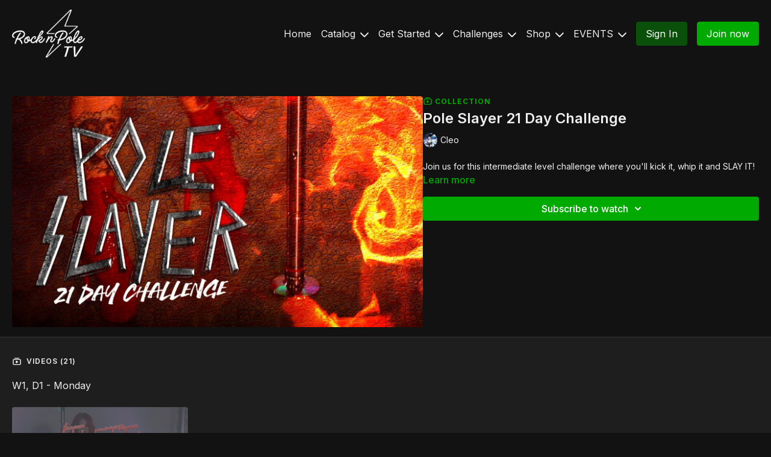

--- FILE ---
content_type: text/vnd.turbo-stream.html; charset=utf-8
request_url: https://cleosrocknpole.com/programs/collection-pole-slayer.turbo_stream?playlist_position=sidebar&preview=false
body_size: -28
content:
<!DOCTYPE html><html><head><meta name="csrf-param" content="authenticity_token" />
<meta name="csrf-token" content="BRS_-oq95_yzFh7cFZb-xvJFsyK85_YZvO6sdqYau1tPMvWb_C42UKngB06ixm61FWEwteE39G7DtKdZmmQdSQ" /></head><body><turbo-stream action="update" target="program_show"><template>
  <turbo-frame id="program_player">
      <turbo-frame id="program_collection_homepage" src="/programs/collection-pole-slayer/collection_homepage?playlist_position=sidebar&amp;preview=false">
</turbo-frame></turbo-frame></template></turbo-stream></body></html>

--- FILE ---
content_type: text/vnd.turbo-stream.html; charset=utf-8
request_url: https://cleosrocknpole.com/programs/collection-pole-slayer/collection_homepage?playlist_position=sidebar&preview=false
body_size: 115828
content:
<turbo-stream action="update" target="program_collection_homepage"><template><div class="hidden"
     data-controller="integrations"
     data-integrations-facebook-pixel-enabled-value="true"
     data-integrations-google-tag-manager-enabled-value="true"
     data-integrations-google-analytics-enabled-value="true"
>
  <span class="hidden"
        data-integrations-target="gTag"
        data-event="ViewContent"
        data-payload-attributes='["content_name"]'
        data-payload-values='[&quot;Pole Slayer 21 Day Challenge&quot;]'
  ></span>
  <span class="hidden"
        data-integrations-target="fbPx"
        data-event="ViewContent"
        data-payload-attributes='["content_name"]'
        data-payload-values='[&quot;Pole Slayer 21 Day Challenge&quot;]'
  ></span>
</div>

<div class="collection pt-0 lg:pt-4">
    <div
      class='container hotwired'
      id="collection_cover"
      data-controller="program program-details-modal"
      data-program-id="1587594"
    >
      
<ds-modal no-background="" size="small" with-close-icon id="more-details-modal" data-action="close->program-details-modal#closeDetailModal">
  <div class="bg-ds-default">
    <div class="p-6 pb-0 max-h-[calc(100vh-190px)] overflow-y-auto">
      <p class="text-ds-default text-ds-large-bold mb-4">Pole Slayer 21 Day Challenge</p>
      <p class="text-ds-small-semi-bold-uppercase text-ds-muted mb-4">About</p>
      <div class="content-description text-ds-base-regular text-ds-default mb-6" data-program-details-modal-target="modalContent"></div>
      <div class="p-4 bg-ds-overlay flex flex-col gap-2 rounded overflow-x-auto">
        <div class="flex w-full gap-2">
          <div class="text-ds-small-medium text-ds-default w-[100px]">Released</div>
          <div class="text-ds-small-regular text-ds-default">March 2022</div>
        </div>
          <div class="flex w-full gap-2">
              <div class="text-ds-small-medium text-ds-default w-[100px] shrink-0">Categories</div>
            <div class="flex flex-col w-full">
                <div class="flex">
                  <a
                    class="shrink-0 text-primary text-ds-small-medium inline-block mr-1"
                    target="_blank"
                    href="/categories/challenges"
                    data-turbo-frame="_top"
                  >
                    Challenges
                  </a>
                  <span class="shrink-0 inline-block text-ds-small-regular text-ds-muted">
                    (1233 videos)
                  </span>
                </div>
                <div class="flex">
                  <a
                    class="shrink-0 text-primary text-ds-small-medium inline-block mr-1"
                    target="_blank"
                    href="/categories/get-started-intermediate"
                    data-turbo-frame="_top"
                  >
                    Get Started (For Intermediate)
                  </a>
                  <span class="shrink-0 inline-block text-ds-small-regular text-ds-muted">
                    (36 videos)
                  </span>
                </div>
                <div class="flex">
                  <a
                    class="shrink-0 text-primary text-ds-small-medium inline-block mr-1"
                    target="_blank"
                    href="/categories/basework"
                    data-turbo-frame="_top"
                  >
                    Basework
                  </a>
                  <span class="shrink-0 inline-block text-ds-small-regular text-ds-muted">
                    (348 videos)
                  </span>
                </div>
                <div class="flex">
                  <a
                    class="shrink-0 text-primary text-ds-small-medium inline-block mr-1"
                    target="_blank"
                    href="/categories/new-lessons"
                    data-turbo-frame="_top"
                  >
                    NEW!
                  </a>
                  <span class="shrink-0 inline-block text-ds-small-regular text-ds-muted">
                    (1243 videos)
                  </span>
                </div>
            </div>
          </div>
      </div>
    </div>
    <div class="text-right p-6 pt-2">
      <ds-button variant="primary" onclick="document.getElementById('more-details-modal').close()">Close</ds-button>
    </div>
  </div>
</ds-modal>

<div class="flex flex-col lg:flex-row gap-x-12 mb-6 lg:mb-0">
    <div class="h-full w-full lg:w-[55%] relative">
        <img
          src="https://alpha.uscreencdn.com/images/programs/1587594/horizontal/poleSlayerWeb_copy.1646676911.jpg?auto=webp&width=700"
          srcset="https://alpha.uscreencdn.com/images/programs/1587594/horizontal/poleSlayerWeb_copy.1646676911.jpg?auto=webp&width=700,
                  https://alpha.uscreencdn.com/images/programs/1587594/horizontal/poleSlayerWeb_copy.1646676911.jpg?auto=webp&width=1050 2x"
          alt="Pole Slayer 21 Day Challenge"
          class="aspect-video rounded h-auto w-full"
        >
    </div>
  <div id="program_about" class="w-full lg:w-[45%] lg:mb-5">
      <p class="text-primary text-ds-tiny-bold-uppercase mb-1 mt-4 lg:mt-0">
        <ds-icon class="inline-block align-sub" size="16px" name='playlist'></ds-icon> Collection
      </p>
      <h1 class="text-ds-title-2-semi-bold mt-2 lg:mt-0">
        Pole Slayer 21 Day Challenge
      </h1>
      <div class="mt-2">
        <span class="inline-block">
            <ds-avatar
              style="--ds-avatar-size: 1.5rem;"
              class="inline-block "
              size="xxxs"
              url="https://alpha.uscreencdn.com/images/author/5225/small_hONb4L0MRWSLuhoXQeiH_Tamas_20shoot_20lightning.jpg"
              text="Cleo">
            </ds-avatar>
        </span>
        <span class="inline-block align-super text-ds-default text-ds-small-regular">
          Cleo
        </span>
      </div>
    <div class="mt-4 text-ds-small-regular">
      <div aria-expanded=true class="content-description line-clamp-3 max-h-[60px] xl:line-clamp-[7] xl:max-h-[140px] xl:aria-expanded:line-clamp-[11] xl:aria-expanded:max-h-[220px]" data-program-details-modal-target="description">
        <p>Join us for this intermediate level challenge where you'll kick it, whip it and SLAY IT!</p>
      </div>
      <ds-button variant="text" data-action="click->program-details-modal#openDetailModal" class="cursor-pointer">Learn more</ds-button>
    </div>
    <div class="mt-4 flex flex-col sm:flex-row gap-2 ">
            <ds-dropdown data-test="subscriptions-list" float="center" sm="float:left" class="w-full">
              <ds-button class="w-full" slot="control" variant="primary">
                  Subscribe to watch
                <ds-icon slot="after" name="chevron-down"></ds-icon>
              </ds-button>
              <div
                slot="content"
                class="p-6 pt-4 w-screen max-w-screen-md sm:max-w-lg box-border sm:w-auto"
              >
                <p class="text-ds-small-regular mb-4">Select a membership:</p>
                  <a
                    href="/checkout/new?o=21434"
                    data-turbo-frame="_top"
                    class="mb-4 last:mb-0 rounded w-full border border-solid border-ds-default flex hover:opacity-70 transition-opacity"
                  >
                      <div class="h-[4rem] sm:h-[7rem] max-w-[112px] w-full sm:max-w-[192px] flex shrink-0">
                        <img class="h-full max-w-full max-h-full rounded-l mr-auto" src="https://alpha.uscreencdn.com/images/offer/21434/data_2Fimages_2FR5pYVh3yS9qAyvRfLtYF_crnpTV-monthly.jpg">
                      </div>
                    <div class="py-1 px-2 sm:px-3 sm:py-3 flex flex-col items-start justify-center w-full">
                      <p class="text-ds-tiny-bold-uppercase text-primary">
                        Monthly
                      </p>
                      <p class="!hidden sm:!block text-ds-tiny-regular mb-1 max-x-[2rem] overflow-hidden">
                        Monthly Plan (with 7 Days FREE)
                      </p>
                        <div class="flex flex-col items-start">
                          <span class="text-ds-base-semi-bold">
                            Free for 7 days
                          </span>
                          <span class="text-ds-tiny-regular text-ds-muted sm:whitespace-nowrap">
                            USD $24.99/month after trial
                          </span>
                        </div>
                    </div>
                  </a>
                  <a
                    href="/checkout/new?o=25915"
                    data-turbo-frame="_top"
                    class="mb-4 last:mb-0 rounded w-full border border-solid border-ds-default flex hover:opacity-70 transition-opacity"
                  >
                      <div class="h-[4rem] sm:h-[7rem] max-w-[112px] w-full sm:max-w-[192px] flex shrink-0">
                        <img class="h-full max-w-full max-h-full rounded-l mr-auto" src="https://alpha.uscreencdn.com/images/offer/25915/6414_2Foffer_image_2FCMGuGQk2RfuhzDzLMYaj_crnpTV-6_20month.png">
                      </div>
                    <div class="py-1 px-2 sm:px-3 sm:py-3 flex flex-col items-start justify-center w-full">
                      <p class="text-ds-tiny-bold-uppercase text-primary">
                        Semi Annually
                      </p>
                      <p class="!hidden sm:!block text-ds-tiny-regular mb-1 max-x-[2rem] overflow-hidden">
                        6 Month Plan (with 7 Days FREE)
                      </p>
                        <div class="flex flex-col items-start">
                          <span class="text-ds-base-semi-bold">
                            Free for 7 days
                          </span>
                          <span class="text-ds-tiny-regular text-ds-muted sm:whitespace-nowrap">
                            USD $109.99/6-months after trial
                          </span>
                        </div>
                    </div>
                  </a>
                  <a
                    href="/checkout/new?o=21855"
                    data-turbo-frame="_top"
                    class="mb-4 last:mb-0 rounded w-full border border-solid border-ds-default flex hover:opacity-70 transition-opacity"
                  >
                      <div class="h-[4rem] sm:h-[7rem] max-w-[112px] w-full sm:max-w-[192px] flex shrink-0">
                        <img class="h-full max-w-full max-h-full rounded-l mr-auto" src="https://alpha.uscreencdn.com/images/offer/21855/data_2Fimages_2FCsL3nXJSqyQasJ1IbVPB_Annual.jpg">
                      </div>
                    <div class="py-1 px-2 sm:px-3 sm:py-3 flex flex-col items-start justify-center w-full">
                      <p class="text-ds-tiny-bold-uppercase text-primary">
                        Annually
                      </p>
                      <p class="!hidden sm:!block text-ds-tiny-regular mb-1 max-x-[2rem] overflow-hidden">
                        Annual Plan (with 7 Days FREE)
                      </p>
                        <div class="flex flex-col items-start">
                          <span class="text-ds-base-semi-bold">
                            Free for 7 days
                          </span>
                          <span class="text-ds-tiny-regular text-ds-muted sm:whitespace-nowrap">
                            USD $199.99/year after trial
                          </span>
                        </div>
                    </div>
                  </a>
              </div>
            </ds-dropdown>
    </div>
  </div>
</div>

    </div>

  <div class="collection-videos relative bg-ds-inset border-y border-ds-default mt-4" id="program_playlist">
    <div class="container">
      <div
        class="py-8"
        data-area="playlist"
        data-controller="playlist-modal"
        data-playlist-modal-root-url-value="https://cleosrocknpole.com"
      >
          <ds-modal
            id="free-video-modal"
            size="large"
            with-close-icon
            close-icon-in-backdrop
            no-background
            
            data-action="close->playlist-modal#stopVideo"
            data-playlist-modal-target="modal"
          >
            <div data-controller="integrations"
                 data-integrations-facebook-pixel-enabled-value="true"
                 data-integrations-google-tag-manager-enabled-value="true"
                 data-integrations-google-analytics-enabled-value="true"
                 class="bg-ds-subtle"
            >
              <turbo-frame id="free_program"></turbo-frame>            </div>
          </ds-modal>

        <div class="flex items-center justify-between mb-5">
          <p class="collection-videos-counter text-ds-tiny-semi-bold-uppercase" data-area="counter">
            <ds-icon size="16px" class="pr-1 inline-block align-bottom" name='playlist'></ds-icon>
            Videos (21)
          </p>
        </div>
          <div class="playlist-divider mt-4 mb-3 md:hidden col-span-full" data-area="playlist-divider">
            W1, D1 - Monday
          </div>
            <ds-swiper
              initial-slide="0"
              class="md:hidden"
              md="disabled:true"
              overflow-visible
              options="{&quot;slidesPerView&quot;:2.3,&quot;spaceBetween&quot;:8}"
            >
                <swiper-slide>
                    <div class="content-item block pointer-events-none swiper-slide" data-cid="2621560">
    <div class="content-item-video relative">
      <div aria-hidden="true" style="padding-bottom: 56%;"></div>
      <img alt="Stiletto Slayer" class="rounded absolute object-cover h-full w-full top-0 left-0" style="opacity: 1;" srcset="https://alpha.uscreencdn.com/images/programs/549009/horizontal/6414_2Fcatalog_image_2F621312_2Fbvy17K2uScG2KkVbbs1M_Screen_20Shot_202020-07-16_20at_2010.09.03_20PM.png?auto=webp&amp;width=350 350w, https://alpha.uscreencdn.com/images/programs/549009/horizontal/6414_2Fcatalog_image_2F621312_2Fbvy17K2uScG2KkVbbs1M_Screen_20Shot_202020-07-16_20at_2010.09.03_20PM.png?auto=webp&amp;width=700 700w, https://alpha.uscreencdn.com/images/programs/549009/horizontal/6414_2Fcatalog_image_2F621312_2Fbvy17K2uScG2KkVbbs1M_Screen_20Shot_202020-07-16_20at_2010.09.03_20PM.png?auto=webp&amp;width=1050 1050w" loading="lazy" decoding="async" src="https://alpha.uscreencdn.com/images/programs/549009/horizontal/6414_2Fcatalog_image_2F621312_2Fbvy17K2uScG2KkVbbs1M_Screen_20Shot_202020-07-16_20at_2010.09.03_20PM.png" />
      <div class="badge flex justify-center items-center text-white content-card-badge">
        <span class="badge-item">02:40</span>
      </div>
      <div class="absolute flex items-center justify-center inset-0 bg-transparent-light text-white rounded" data-test="lock-icon">
        <svg xmlns="http://www.w3.org/2000/svg" viewBox="0 0 18 20" data-area="lock-icon" height="18" width="20"><g fill="none" fill-rule="evenodd" stroke="currentColor" stroke-linecap="round" stroke-linejoin="round" stroke-width="1.5"><path d="M13.927 18.872H3.634C2.18 18.872 1 17.727 1 16.312V10.35c0-1.413 1.18-2.56 2.634-2.56h10.293c1.455 0 2.634 1.147 2.634 2.56v5.964c0 1.414-1.179 2.56-2.634 2.56z"></path><path d="M3.81 7.79V5.83C3.81 3.162 6.035 1 8.78 1c2.746 0 4.97 2.162 4.97 4.829V7.79"></path></g></svg>

      </div>
    </div>
    <p class="content-item-title mt-2 text-ds-base-regular truncate" title="Stiletto Slayer">Stiletto Slayer</p>
    <p class="content-item-description text-ds-muted text-ds-small-regular line-clamp-2 h-10">Reign in POLE! Lindsey has another BAD ASS base combo that SLAYS!</p>
  </div>

                </swiper-slide>
            </ds-swiper>
          <div class="playlist-divider mt-4 mb-3 md:hidden col-span-full" data-area="playlist-divider">
            W1, D2 - Tuesday
          </div>
            <ds-swiper
              initial-slide="0"
              class="md:hidden"
              md="disabled:true"
              overflow-visible
              options="{&quot;slidesPerView&quot;:2.3,&quot;spaceBetween&quot;:8}"
            >
                <swiper-slide>
                    <div class="content-item block pointer-events-none swiper-slide" data-cid="2621561">
    <div class="content-item-video relative">
      <div aria-hidden="true" style="padding-bottom: 56%;"></div>
      <img alt="Blue Whip Waves" class="rounded absolute object-cover h-full w-full top-0 left-0" style="opacity: 1;" srcset="https://alpha.uscreencdn.com/images/programs/139597/horizontal/IVpKNqxRAm072gwKoHVM_Screen_20Shot_202019-07-01_20at_202.39.42_20PM.png?auto=webp&amp;width=350 350w, https://alpha.uscreencdn.com/images/programs/139597/horizontal/IVpKNqxRAm072gwKoHVM_Screen_20Shot_202019-07-01_20at_202.39.42_20PM.png?auto=webp&amp;width=700 700w, https://alpha.uscreencdn.com/images/programs/139597/horizontal/IVpKNqxRAm072gwKoHVM_Screen_20Shot_202019-07-01_20at_202.39.42_20PM.png?auto=webp&amp;width=1050 1050w" loading="lazy" decoding="async" src="https://alpha.uscreencdn.com/images/programs/139597/horizontal/IVpKNqxRAm072gwKoHVM_Screen_20Shot_202019-07-01_20at_202.39.42_20PM.png" />
      <div class="badge flex justify-center items-center text-white content-card-badge">
        <span class="badge-item">02:49</span>
      </div>
      <div class="absolute flex items-center justify-center inset-0 bg-transparent-light text-white rounded" data-test="lock-icon">
        <svg xmlns="http://www.w3.org/2000/svg" viewBox="0 0 18 20" data-area="lock-icon" height="18" width="20"><g fill="none" fill-rule="evenodd" stroke="currentColor" stroke-linecap="round" stroke-linejoin="round" stroke-width="1.5"><path d="M13.927 18.872H3.634C2.18 18.872 1 17.727 1 16.312V10.35c0-1.413 1.18-2.56 2.634-2.56h10.293c1.455 0 2.634 1.147 2.634 2.56v5.964c0 1.414-1.179 2.56-2.634 2.56z"></path><path d="M3.81 7.79V5.83C3.81 3.162 6.035 1 8.78 1c2.746 0 4.97 2.162 4.97 4.829V7.79"></path></g></svg>

      </div>
    </div>
    <p class="content-item-title mt-2 text-ds-base-regular truncate" title="Blue Whip Waves">Blue Whip Waves</p>
    <p class="content-item-description text-ds-muted text-ds-small-regular line-clamp-2 h-10">A little taste of Blue Phoenix&#39;s signature leg work!</p>
  </div>

                </swiper-slide>
            </ds-swiper>
          <div class="playlist-divider mt-4 mb-3 md:hidden col-span-full" data-area="playlist-divider">
            W1, D3 - Wednesday
          </div>
            <ds-swiper
              initial-slide="0"
              class="md:hidden"
              md="disabled:true"
              overflow-visible
              options="{&quot;slidesPerView&quot;:2.3,&quot;spaceBetween&quot;:8}"
            >
                <swiper-slide>
                    <div class="content-item block pointer-events-none swiper-slide" data-cid="2621562">
    <div class="content-item-video relative">
      <div aria-hidden="true" style="padding-bottom: 56%;"></div>
      <img alt="Switch Kick to Invert Drop" class="rounded absolute object-cover h-full w-full top-0 left-0" style="opacity: 1;" srcset="https://alpha.uscreencdn.com/images/programs/279197/horizontal/6414_2Fcatalog_image_2F394086_2FzfOzNefFRkOKxCbQwsNL_Screen_20Shot_202020-01-05_20at_206.54.48_20AM.png?auto=webp&amp;width=350 350w, https://alpha.uscreencdn.com/images/programs/279197/horizontal/6414_2Fcatalog_image_2F394086_2FzfOzNefFRkOKxCbQwsNL_Screen_20Shot_202020-01-05_20at_206.54.48_20AM.png?auto=webp&amp;width=700 700w, https://alpha.uscreencdn.com/images/programs/279197/horizontal/6414_2Fcatalog_image_2F394086_2FzfOzNefFRkOKxCbQwsNL_Screen_20Shot_202020-01-05_20at_206.54.48_20AM.png?auto=webp&amp;width=1050 1050w" loading="lazy" decoding="async" src="https://alpha.uscreencdn.com/images/programs/279197/horizontal/6414_2Fcatalog_image_2F394086_2FzfOzNefFRkOKxCbQwsNL_Screen_20Shot_202020-01-05_20at_206.54.48_20AM.png" />
      <div class="badge flex justify-center items-center text-white content-card-badge">
        <span class="badge-item">02:16</span>
      </div>
      <div class="absolute flex items-center justify-center inset-0 bg-transparent-light text-white rounded" data-test="lock-icon">
        <svg xmlns="http://www.w3.org/2000/svg" viewBox="0 0 18 20" data-area="lock-icon" height="18" width="20"><g fill="none" fill-rule="evenodd" stroke="currentColor" stroke-linecap="round" stroke-linejoin="round" stroke-width="1.5"><path d="M13.927 18.872H3.634C2.18 18.872 1 17.727 1 16.312V10.35c0-1.413 1.18-2.56 2.634-2.56h10.293c1.455 0 2.634 1.147 2.634 2.56v5.964c0 1.414-1.179 2.56-2.634 2.56z"></path><path d="M3.81 7.79V5.83C3.81 3.162 6.035 1 8.78 1c2.746 0 4.97 2.162 4.97 4.829V7.79"></path></g></svg>

      </div>
    </div>
    <p class="content-item-title mt-2 text-ds-base-regular truncate" title="Switch Kick to Invert Drop">Switch Kick to Invert Drop</p>
    <p class="content-item-description text-ds-muted text-ds-small-regular line-clamp-2 h-10">POW! Emily the power house is back with another poppin&#39; combo! Please watch the full tutorials to get all the important tips!</p>
  </div>

                </swiper-slide>
            </ds-swiper>
          <div class="playlist-divider mt-4 mb-3 md:hidden col-span-full" data-area="playlist-divider">
            W1, D4 - Thursday
          </div>
            <ds-swiper
              initial-slide="0"
              class="md:hidden"
              md="disabled:true"
              overflow-visible
              options="{&quot;slidesPerView&quot;:2.3,&quot;spaceBetween&quot;:8}"
            >
                <swiper-slide>
                    <div class="content-item block pointer-events-none swiper-slide" data-cid="2621563">
    <div class="content-item-video relative">
      <div aria-hidden="true" style="padding-bottom: 56%;"></div>
      <img alt="Split The Base II" class="rounded absolute object-cover h-full w-full top-0 left-0" style="opacity: 1;" srcset="https://alpha.uscreencdn.com/images/programs/84829/horizontal/RfwiB7ceQNiUJYeDJiMJ_Screen_20Shot_202019-05-19_20at_209.00.54_20AM.png?auto=webp&amp;width=350 350w, https://alpha.uscreencdn.com/images/programs/84829/horizontal/RfwiB7ceQNiUJYeDJiMJ_Screen_20Shot_202019-05-19_20at_209.00.54_20AM.png?auto=webp&amp;width=700 700w, https://alpha.uscreencdn.com/images/programs/84829/horizontal/RfwiB7ceQNiUJYeDJiMJ_Screen_20Shot_202019-05-19_20at_209.00.54_20AM.png?auto=webp&amp;width=1050 1050w" loading="lazy" decoding="async" src="https://alpha.uscreencdn.com/images/programs/84829/horizontal/RfwiB7ceQNiUJYeDJiMJ_Screen_20Shot_202019-05-19_20at_209.00.54_20AM.png" />
      <div class="badge flex justify-center items-center text-white content-card-badge">
        <span class="badge-item">03:23</span>
      </div>
      <div class="absolute flex items-center justify-center inset-0 bg-transparent-light text-white rounded" data-test="lock-icon">
        <svg xmlns="http://www.w3.org/2000/svg" viewBox="0 0 18 20" data-area="lock-icon" height="18" width="20"><g fill="none" fill-rule="evenodd" stroke="currentColor" stroke-linecap="round" stroke-linejoin="round" stroke-width="1.5"><path d="M13.927 18.872H3.634C2.18 18.872 1 17.727 1 16.312V10.35c0-1.413 1.18-2.56 2.634-2.56h10.293c1.455 0 2.634 1.147 2.634 2.56v5.964c0 1.414-1.179 2.56-2.634 2.56z"></path><path d="M3.81 7.79V5.83C3.81 3.162 6.035 1 8.78 1c2.746 0 4.97 2.162 4.97 4.829V7.79"></path></g></svg>

      </div>
    </div>
    <p class="content-item-title mt-2 text-ds-base-regular truncate" title="Split The Base II">Split The Base II</p>
    <p class="content-item-description text-ds-muted text-ds-small-regular line-clamp-2 h-10">Gather your crew! Amy is back with a heel bangin&#39; basework combo!</p>
  </div>

                </swiper-slide>
            </ds-swiper>
          <div class="playlist-divider mt-4 mb-3 md:hidden col-span-full" data-area="playlist-divider">
            W1, D5 - Friday
          </div>
            <ds-swiper
              initial-slide="0"
              class="md:hidden"
              md="disabled:true"
              overflow-visible
              options="{&quot;slidesPerView&quot;:2.3,&quot;spaceBetween&quot;:8}"
            >
                <swiper-slide>
                    <div class="content-item block pointer-events-none swiper-slide" data-cid="2621573">
    <div class="content-item-video relative">
      <div aria-hidden="true" style="padding-bottom: 56%;"></div>
      <img alt="Drop The Propeller" class="rounded absolute object-cover h-full w-full top-0 left-0" style="opacity: 1;" srcset="https://alpha.uscreencdn.com/images/programs/78019/horizontal/kTlSIy2lT5WXKtwrinTv_Screen_20Shot_202019-06-03_20at_209.57.35_20PM.png?auto=webp&amp;width=350 350w, https://alpha.uscreencdn.com/images/programs/78019/horizontal/kTlSIy2lT5WXKtwrinTv_Screen_20Shot_202019-06-03_20at_209.57.35_20PM.png?auto=webp&amp;width=700 700w, https://alpha.uscreencdn.com/images/programs/78019/horizontal/kTlSIy2lT5WXKtwrinTv_Screen_20Shot_202019-06-03_20at_209.57.35_20PM.png?auto=webp&amp;width=1050 1050w" loading="lazy" decoding="async" src="https://alpha.uscreencdn.com/images/programs/78019/horizontal/kTlSIy2lT5WXKtwrinTv_Screen_20Shot_202019-06-03_20at_209.57.35_20PM.png" />
      <div class="badge flex justify-center items-center text-white content-card-badge">
        <span class="badge-item">02:10</span>
      </div>
      <div class="absolute flex items-center justify-center inset-0 bg-transparent-light text-white rounded" data-test="lock-icon">
        <svg xmlns="http://www.w3.org/2000/svg" viewBox="0 0 18 20" data-area="lock-icon" height="18" width="20"><g fill="none" fill-rule="evenodd" stroke="currentColor" stroke-linecap="round" stroke-linejoin="round" stroke-width="1.5"><path d="M13.927 18.872H3.634C2.18 18.872 1 17.727 1 16.312V10.35c0-1.413 1.18-2.56 2.634-2.56h10.293c1.455 0 2.634 1.147 2.634 2.56v5.964c0 1.414-1.179 2.56-2.634 2.56z"></path><path d="M3.81 7.79V5.83C3.81 3.162 6.035 1 8.78 1c2.746 0 4.97 2.162 4.97 4.829V7.79"></path></g></svg>

      </div>
    </div>
    <p class="content-item-title mt-2 text-ds-base-regular truncate" title="Drop The Propeller">Drop The Propeller</p>
    <p class="content-item-description text-ds-muted text-ds-small-regular line-clamp-2 h-10">Blue Phoenix is back....and he is ready to drop it like it&#39;s hot!</p>
  </div>

                </swiper-slide>
            </ds-swiper>
          <div class="playlist-divider mt-4 mb-3 md:hidden col-span-full" data-area="playlist-divider">
            W1, D6 - Saturday
          </div>
            <ds-swiper
              initial-slide="0"
              class="md:hidden"
              md="disabled:true"
              overflow-visible
              options="{&quot;slidesPerView&quot;:2.3,&quot;spaceBetween&quot;:8}"
            >
                <swiper-slide>
                    <div class="content-item block pointer-events-none swiper-slide" data-cid="2621574">
    <div class="content-item-video relative">
      <div aria-hidden="true" style="padding-bottom: 56%;"></div>
      <img alt="Stomping Ground" class="rounded absolute object-cover h-full w-full top-0 left-0" style="opacity: 1;" srcset="https://alpha.uscreencdn.com/images/programs/745793/horizontal/6414_2Fcatalog_image_2F771759_2FAn0g4EAyRioqIiIKiShQ_Screen_20Shot_202020-11-06_20at_2010.09.20_20AM.png?auto=webp&amp;width=350 350w, https://alpha.uscreencdn.com/images/programs/745793/horizontal/6414_2Fcatalog_image_2F771759_2FAn0g4EAyRioqIiIKiShQ_Screen_20Shot_202020-11-06_20at_2010.09.20_20AM.png?auto=webp&amp;width=700 700w, https://alpha.uscreencdn.com/images/programs/745793/horizontal/6414_2Fcatalog_image_2F771759_2FAn0g4EAyRioqIiIKiShQ_Screen_20Shot_202020-11-06_20at_2010.09.20_20AM.png?auto=webp&amp;width=1050 1050w" loading="lazy" decoding="async" src="https://alpha.uscreencdn.com/images/programs/745793/horizontal/6414_2Fcatalog_image_2F771759_2FAn0g4EAyRioqIiIKiShQ_Screen_20Shot_202020-11-06_20at_2010.09.20_20AM.png" />
      <div class="badge flex justify-center items-center text-white content-card-badge">
        <span class="badge-item">02:36</span>
      </div>
      <div class="absolute flex items-center justify-center inset-0 bg-transparent-light text-white rounded" data-test="lock-icon">
        <svg xmlns="http://www.w3.org/2000/svg" viewBox="0 0 18 20" data-area="lock-icon" height="18" width="20"><g fill="none" fill-rule="evenodd" stroke="currentColor" stroke-linecap="round" stroke-linejoin="round" stroke-width="1.5"><path d="M13.927 18.872H3.634C2.18 18.872 1 17.727 1 16.312V10.35c0-1.413 1.18-2.56 2.634-2.56h10.293c1.455 0 2.634 1.147 2.634 2.56v5.964c0 1.414-1.179 2.56-2.634 2.56z"></path><path d="M3.81 7.79V5.83C3.81 3.162 6.035 1 8.78 1c2.746 0 4.97 2.162 4.97 4.829V7.79"></path></g></svg>

      </div>
    </div>
    <p class="content-item-title mt-2 text-ds-base-regular truncate" title="Stomping Ground">Stomping Ground</p>
    <p class="content-item-description text-ds-muted text-ds-small-regular line-clamp-2 h-10">Bring your base-work game! Another cool static combo by Lindsey.</p>
  </div>

                </swiper-slide>
            </ds-swiper>
          <div class="playlist-divider mt-4 mb-3 md:hidden col-span-full" data-area="playlist-divider">
            W1, D7 - Sunday
          </div>
            <ds-swiper
              initial-slide="0"
              class="md:hidden"
              md="disabled:true"
              overflow-visible
              options="{&quot;slidesPerView&quot;:2.3,&quot;spaceBetween&quot;:8}"
            >
                <swiper-slide>
                    <div class="content-item block pointer-events-none swiper-slide" data-cid="2621575">
    <div class="content-item-video relative">
      <div aria-hidden="true" style="padding-bottom: 56%;"></div>
      <img alt="Swirl, Whirl N Whack" class="rounded absolute object-cover h-full w-full top-0 left-0" style="opacity: 1;" srcset="https://alpha.uscreencdn.com/images/programs/163853/horizontal/TY7rL608RMWTyc9AnnIh_Screen_20Shot_202019-07-20_20at_2012.00.48_20PM.png?auto=webp&amp;width=350 350w, https://alpha.uscreencdn.com/images/programs/163853/horizontal/TY7rL608RMWTyc9AnnIh_Screen_20Shot_202019-07-20_20at_2012.00.48_20PM.png?auto=webp&amp;width=700 700w, https://alpha.uscreencdn.com/images/programs/163853/horizontal/TY7rL608RMWTyc9AnnIh_Screen_20Shot_202019-07-20_20at_2012.00.48_20PM.png?auto=webp&amp;width=1050 1050w" loading="lazy" decoding="async" src="https://alpha.uscreencdn.com/images/programs/163853/horizontal/TY7rL608RMWTyc9AnnIh_Screen_20Shot_202019-07-20_20at_2012.00.48_20PM.png" />
      <div class="badge flex justify-center items-center text-white content-card-badge">
        <span class="badge-item">02:56</span>
      </div>
      <div class="absolute flex items-center justify-center inset-0 bg-transparent-light text-white rounded" data-test="lock-icon">
        <svg xmlns="http://www.w3.org/2000/svg" viewBox="0 0 18 20" data-area="lock-icon" height="18" width="20"><g fill="none" fill-rule="evenodd" stroke="currentColor" stroke-linecap="round" stroke-linejoin="round" stroke-width="1.5"><path d="M13.927 18.872H3.634C2.18 18.872 1 17.727 1 16.312V10.35c0-1.413 1.18-2.56 2.634-2.56h10.293c1.455 0 2.634 1.147 2.634 2.56v5.964c0 1.414-1.179 2.56-2.634 2.56z"></path><path d="M3.81 7.79V5.83C3.81 3.162 6.035 1 8.78 1c2.746 0 4.97 2.162 4.97 4.829V7.79"></path></g></svg>

      </div>
    </div>
    <p class="content-item-title mt-2 text-ds-base-regular truncate" title="Swirl, Whirl N Whack">Swirl, Whirl N Whack</p>
    <p class="content-item-description text-ds-muted text-ds-small-regular line-clamp-2 h-10">Lindsey is back with another heel clacking combo featuring the Princess Swirl.</p>
  </div>

                </swiper-slide>
            </ds-swiper>
          <div class="playlist-divider mt-4 mb-3 md:hidden col-span-full" data-area="playlist-divider">
            W2, D8 - Monday
          </div>
            <ds-swiper
              initial-slide="0"
              class="md:hidden"
              md="disabled:true"
              overflow-visible
              options="{&quot;slidesPerView&quot;:2.3,&quot;spaceBetween&quot;:8}"
            >
                <swiper-slide>
                    <div class="content-item block pointer-events-none swiper-slide" data-cid="2621576">
    <div class="content-item-video relative">
      <div aria-hidden="true" style="padding-bottom: 56%;"></div>
      <img alt="Bad Bitch Stomp" class="rounded absolute object-cover h-full w-full top-0 left-0" style="opacity: 1;" srcset="https://alpha.uscreencdn.com/images/programs/83091/horizontal/9JiHrX9ERQqq3IyqPSHP_Screen_20Shot_202019-06-17_20at_205.08.38_20PM.png?auto=webp&amp;width=350 350w, https://alpha.uscreencdn.com/images/programs/83091/horizontal/9JiHrX9ERQqq3IyqPSHP_Screen_20Shot_202019-06-17_20at_205.08.38_20PM.png?auto=webp&amp;width=700 700w, https://alpha.uscreencdn.com/images/programs/83091/horizontal/9JiHrX9ERQqq3IyqPSHP_Screen_20Shot_202019-06-17_20at_205.08.38_20PM.png?auto=webp&amp;width=1050 1050w" loading="lazy" decoding="async" src="https://alpha.uscreencdn.com/images/programs/83091/horizontal/9JiHrX9ERQqq3IyqPSHP_Screen_20Shot_202019-06-17_20at_205.08.38_20PM.png" />
      <div class="badge flex justify-center items-center text-white content-card-badge">
        <span class="badge-item">01:38</span>
      </div>
      <div class="absolute flex items-center justify-center inset-0 bg-transparent-light text-white rounded" data-test="lock-icon">
        <svg xmlns="http://www.w3.org/2000/svg" viewBox="0 0 18 20" data-area="lock-icon" height="18" width="20"><g fill="none" fill-rule="evenodd" stroke="currentColor" stroke-linecap="round" stroke-linejoin="round" stroke-width="1.5"><path d="M13.927 18.872H3.634C2.18 18.872 1 17.727 1 16.312V10.35c0-1.413 1.18-2.56 2.634-2.56h10.293c1.455 0 2.634 1.147 2.634 2.56v5.964c0 1.414-1.179 2.56-2.634 2.56z"></path><path d="M3.81 7.79V5.83C3.81 3.162 6.035 1 8.78 1c2.746 0 4.97 2.162 4.97 4.829V7.79"></path></g></svg>

      </div>
    </div>
    <p class="content-item-title mt-2 text-ds-base-regular truncate" title="Bad Bitch Stomp">Bad Bitch Stomp</p>
    <p class="content-item-description text-ds-muted text-ds-small-regular line-clamp-2 h-10"></p>
  </div>

                </swiper-slide>
            </ds-swiper>
          <div class="playlist-divider mt-4 mb-3 md:hidden col-span-full" data-area="playlist-divider">
            W2, D9 - Tuesday
          </div>
            <ds-swiper
              initial-slide="0"
              class="md:hidden"
              md="disabled:true"
              overflow-visible
              options="{&quot;slidesPerView&quot;:2.3,&quot;spaceBetween&quot;:8}"
            >
                <swiper-slide>
                    <div class="content-item block pointer-events-none swiper-slide" data-cid="2624240">
    <div class="content-item-video relative">
      <div aria-hidden="true" style="padding-bottom: 56%;"></div>
      <img alt="Kippy Split" class="rounded absolute object-cover h-full w-full top-0 left-0" style="opacity: 1;" srcset="https://alpha.uscreencdn.com/images/programs/180484/horizontal/QhZg6rfwR0yt9MwQypAl_Screen_20Shot_202019-08-13_20at_208.38.45_20AM.png?auto=webp&amp;width=350 350w, https://alpha.uscreencdn.com/images/programs/180484/horizontal/QhZg6rfwR0yt9MwQypAl_Screen_20Shot_202019-08-13_20at_208.38.45_20AM.png?auto=webp&amp;width=700 700w, https://alpha.uscreencdn.com/images/programs/180484/horizontal/QhZg6rfwR0yt9MwQypAl_Screen_20Shot_202019-08-13_20at_208.38.45_20AM.png?auto=webp&amp;width=1050 1050w" loading="lazy" decoding="async" src="https://alpha.uscreencdn.com/images/programs/180484/horizontal/QhZg6rfwR0yt9MwQypAl_Screen_20Shot_202019-08-13_20at_208.38.45_20AM.png" />
      <div class="badge flex justify-center items-center text-white content-card-badge">
        <span class="badge-item">02:12</span>
      </div>
      <div class="absolute flex items-center justify-center inset-0 bg-transparent-light text-white rounded" data-test="lock-icon">
        <svg xmlns="http://www.w3.org/2000/svg" viewBox="0 0 18 20" data-area="lock-icon" height="18" width="20"><g fill="none" fill-rule="evenodd" stroke="currentColor" stroke-linecap="round" stroke-linejoin="round" stroke-width="1.5"><path d="M13.927 18.872H3.634C2.18 18.872 1 17.727 1 16.312V10.35c0-1.413 1.18-2.56 2.634-2.56h10.293c1.455 0 2.634 1.147 2.634 2.56v5.964c0 1.414-1.179 2.56-2.634 2.56z"></path><path d="M3.81 7.79V5.83C3.81 3.162 6.035 1 8.78 1c2.746 0 4.97 2.162 4.97 4.829V7.79"></path></g></svg>

      </div>
    </div>
    <p class="content-item-title mt-2 text-ds-base-regular truncate" title="Kippy Split">Kippy Split</p>
    <p class="content-item-description text-ds-muted text-ds-small-regular line-clamp-2 h-10">Tiffany is back with another bad ass basework combo!</p>
  </div>

                </swiper-slide>
            </ds-swiper>
          <div class="playlist-divider mt-4 mb-3 md:hidden col-span-full" data-area="playlist-divider">
            W2, D10 - Wednesday
          </div>
            <ds-swiper
              initial-slide="0"
              class="md:hidden"
              md="disabled:true"
              overflow-visible
              options="{&quot;slidesPerView&quot;:2.3,&quot;spaceBetween&quot;:8}"
            >
                <swiper-slide>
                    <div class="content-item block pointer-events-none swiper-slide" data-cid="2621578">
    <div class="content-item-video relative">
      <div aria-hidden="true" style="padding-bottom: 56%;"></div>
      <img alt="Cast Off to Teddy" class="rounded absolute object-cover h-full w-full top-0 left-0" style="opacity: 1;" srcset="https://alpha.uscreencdn.com/images/programs/181932/horizontal/1B7ZGqdYSdmpiBQ8eF9z_Screen_20Shot_202019-08-14_20at_206.21.31_20PM.png?auto=webp&amp;width=350 350w, https://alpha.uscreencdn.com/images/programs/181932/horizontal/1B7ZGqdYSdmpiBQ8eF9z_Screen_20Shot_202019-08-14_20at_206.21.31_20PM.png?auto=webp&amp;width=700 700w, https://alpha.uscreencdn.com/images/programs/181932/horizontal/1B7ZGqdYSdmpiBQ8eF9z_Screen_20Shot_202019-08-14_20at_206.21.31_20PM.png?auto=webp&amp;width=1050 1050w" loading="lazy" decoding="async" src="https://alpha.uscreencdn.com/images/programs/181932/horizontal/1B7ZGqdYSdmpiBQ8eF9z_Screen_20Shot_202019-08-14_20at_206.21.31_20PM.png" />
      <div class="badge flex justify-center items-center text-white content-card-badge">
        <span class="badge-item">02:22</span>
      </div>
      <div class="absolute flex items-center justify-center inset-0 bg-transparent-light text-white rounded" data-test="lock-icon">
        <svg xmlns="http://www.w3.org/2000/svg" viewBox="0 0 18 20" data-area="lock-icon" height="18" width="20"><g fill="none" fill-rule="evenodd" stroke="currentColor" stroke-linecap="round" stroke-linejoin="round" stroke-width="1.5"><path d="M13.927 18.872H3.634C2.18 18.872 1 17.727 1 16.312V10.35c0-1.413 1.18-2.56 2.634-2.56h10.293c1.455 0 2.634 1.147 2.634 2.56v5.964c0 1.414-1.179 2.56-2.634 2.56z"></path><path d="M3.81 7.79V5.83C3.81 3.162 6.035 1 8.78 1c2.746 0 4.97 2.162 4.97 4.829V7.79"></path></g></svg>

      </div>
    </div>
    <p class="content-item-title mt-2 text-ds-base-regular truncate" title="Cast Off to Teddy">Cast Off to Teddy</p>
    <p class="content-item-description text-ds-muted text-ds-small-regular line-clamp-2 h-10">Here&#39;s a fun, explosive move on static pole!</p>
  </div>

                </swiper-slide>
            </ds-swiper>
          <div class="playlist-divider mt-4 mb-3 md:hidden col-span-full" data-area="playlist-divider">
            W2, D11 - Thursday
          </div>
            <ds-swiper
              initial-slide="0"
              class="md:hidden"
              md="disabled:true"
              overflow-visible
              options="{&quot;slidesPerView&quot;:2.3,&quot;spaceBetween&quot;:8}"
            >
                <swiper-slide>
                    <div class="content-item block pointer-events-none swiper-slide" data-cid="2621579">
    <div class="content-item-video relative">
      <div aria-hidden="true" style="padding-bottom: 56%;"></div>
      <img alt="B-Girl Pole Stand" class="rounded absolute object-cover h-full w-full top-0 left-0" style="opacity: 1;" srcset="https://alpha.uscreencdn.com/images/programs/83167/horizontal/1FDUSiZTPmbfN0f8THiT_Screen_20Shot_202019-06-10_20at_2012.21.11_20PM.png?auto=webp&amp;width=350 350w, https://alpha.uscreencdn.com/images/programs/83167/horizontal/1FDUSiZTPmbfN0f8THiT_Screen_20Shot_202019-06-10_20at_2012.21.11_20PM.png?auto=webp&amp;width=700 700w, https://alpha.uscreencdn.com/images/programs/83167/horizontal/1FDUSiZTPmbfN0f8THiT_Screen_20Shot_202019-06-10_20at_2012.21.11_20PM.png?auto=webp&amp;width=1050 1050w" loading="lazy" decoding="async" src="https://alpha.uscreencdn.com/images/programs/83167/horizontal/1FDUSiZTPmbfN0f8THiT_Screen_20Shot_202019-06-10_20at_2012.21.11_20PM.png" />
      <div class="badge flex justify-center items-center text-white content-card-badge">
        <span class="badge-item">03:07</span>
      </div>
      <div class="absolute flex items-center justify-center inset-0 bg-transparent-light text-white rounded" data-test="lock-icon">
        <svg xmlns="http://www.w3.org/2000/svg" viewBox="0 0 18 20" data-area="lock-icon" height="18" width="20"><g fill="none" fill-rule="evenodd" stroke="currentColor" stroke-linecap="round" stroke-linejoin="round" stroke-width="1.5"><path d="M13.927 18.872H3.634C2.18 18.872 1 17.727 1 16.312V10.35c0-1.413 1.18-2.56 2.634-2.56h10.293c1.455 0 2.634 1.147 2.634 2.56v5.964c0 1.414-1.179 2.56-2.634 2.56z"></path><path d="M3.81 7.79V5.83C3.81 3.162 6.035 1 8.78 1c2.746 0 4.97 2.162 4.97 4.829V7.79"></path></g></svg>

      </div>
    </div>
    <p class="content-item-title mt-2 text-ds-base-regular truncate" title="B-Girl Pole Stand">B-Girl Pole Stand</p>
    <p class="content-item-description text-ds-muted text-ds-small-regular line-clamp-2 h-10">Wendy Lee has a fun B-Girl Basework Combo!</p>
  </div>

                </swiper-slide>
            </ds-swiper>
          <div class="playlist-divider mt-4 mb-3 md:hidden col-span-full" data-area="playlist-divider">
            W2, D12 - Friday
          </div>
            <ds-swiper
              initial-slide="0"
              class="md:hidden"
              md="disabled:true"
              overflow-visible
              options="{&quot;slidesPerView&quot;:2.3,&quot;spaceBetween&quot;:8}"
            >
                <swiper-slide>
                    <div class="content-item block pointer-events-none swiper-slide" data-cid="2621580">
    <div class="content-item-video relative">
      <div aria-hidden="true" style="padding-bottom: 56%;"></div>
      <img alt="Devil&#39;s Point Flare" class="rounded absolute object-cover h-full w-full top-0 left-0" style="opacity: 1;" srcset="https://alpha.uscreencdn.com/images/programs/77845/horizontal/JnIWRsKXRUmUTenFg2nM_Screen_20Shot_202019-05-31_20at_2011.21.12_20AM.png?auto=webp&amp;width=350 350w, https://alpha.uscreencdn.com/images/programs/77845/horizontal/JnIWRsKXRUmUTenFg2nM_Screen_20Shot_202019-05-31_20at_2011.21.12_20AM.png?auto=webp&amp;width=700 700w, https://alpha.uscreencdn.com/images/programs/77845/horizontal/JnIWRsKXRUmUTenFg2nM_Screen_20Shot_202019-05-31_20at_2011.21.12_20AM.png?auto=webp&amp;width=1050 1050w" loading="lazy" decoding="async" src="https://alpha.uscreencdn.com/images/programs/77845/horizontal/JnIWRsKXRUmUTenFg2nM_Screen_20Shot_202019-05-31_20at_2011.21.12_20AM.png" />
      <div class="badge flex justify-center items-center text-white content-card-badge">
        <span class="badge-item">01:49</span>
      </div>
      <div class="absolute flex items-center justify-center inset-0 bg-transparent-light text-white rounded" data-test="lock-icon">
        <svg xmlns="http://www.w3.org/2000/svg" viewBox="0 0 18 20" data-area="lock-icon" height="18" width="20"><g fill="none" fill-rule="evenodd" stroke="currentColor" stroke-linecap="round" stroke-linejoin="round" stroke-width="1.5"><path d="M13.927 18.872H3.634C2.18 18.872 1 17.727 1 16.312V10.35c0-1.413 1.18-2.56 2.634-2.56h10.293c1.455 0 2.634 1.147 2.634 2.56v5.964c0 1.414-1.179 2.56-2.634 2.56z"></path><path d="M3.81 7.79V5.83C3.81 3.162 6.035 1 8.78 1c2.746 0 4.97 2.162 4.97 4.829V7.79"></path></g></svg>

      </div>
    </div>
    <p class="content-item-title mt-2 text-ds-base-regular truncate" title="Devil&#39;s Point Flare">Devil&#39;s Point Flare</p>
    <p class="content-item-description text-ds-muted text-ds-small-regular line-clamp-2 h-10">Here&#39;s another variation of the fun favorite &#39;Devil&#39;s Point Shuffle&#39;!</p>
  </div>

                </swiper-slide>
            </ds-swiper>
          <div class="playlist-divider mt-4 mb-3 md:hidden col-span-full" data-area="playlist-divider">
            W2, D13 - Saturday
          </div>
            <ds-swiper
              initial-slide="0"
              class="md:hidden"
              md="disabled:true"
              overflow-visible
              options="{&quot;slidesPerView&quot;:2.3,&quot;spaceBetween&quot;:8}"
            >
                <swiper-slide>
                    <div class="content-item block pointer-events-none swiper-slide" data-cid="2621581">
    <div class="content-item-video relative">
      <div aria-hidden="true" style="padding-bottom: 56%;"></div>
      <img alt="Chair With A Flair" class="rounded absolute object-cover h-full w-full top-0 left-0" style="opacity: 1;" srcset="https://alpha.uscreencdn.com/images/programs/78248/horizontal/EiEaVtlQiu9XfgkjGRvG_Screen_20Shot_202019-06-04_20at_204.34.29_20PM.png?auto=webp&amp;width=350 350w, https://alpha.uscreencdn.com/images/programs/78248/horizontal/EiEaVtlQiu9XfgkjGRvG_Screen_20Shot_202019-06-04_20at_204.34.29_20PM.png?auto=webp&amp;width=700 700w, https://alpha.uscreencdn.com/images/programs/78248/horizontal/EiEaVtlQiu9XfgkjGRvG_Screen_20Shot_202019-06-04_20at_204.34.29_20PM.png?auto=webp&amp;width=1050 1050w" loading="lazy" decoding="async" src="https://alpha.uscreencdn.com/images/programs/78248/horizontal/EiEaVtlQiu9XfgkjGRvG_Screen_20Shot_202019-06-04_20at_204.34.29_20PM.png" />
      <div class="badge flex justify-center items-center text-white content-card-badge">
        <span class="badge-item">02:29</span>
      </div>
      <div class="absolute flex items-center justify-center inset-0 bg-transparent-light text-white rounded" data-test="lock-icon">
        <svg xmlns="http://www.w3.org/2000/svg" viewBox="0 0 18 20" data-area="lock-icon" height="18" width="20"><g fill="none" fill-rule="evenodd" stroke="currentColor" stroke-linecap="round" stroke-linejoin="round" stroke-width="1.5"><path d="M13.927 18.872H3.634C2.18 18.872 1 17.727 1 16.312V10.35c0-1.413 1.18-2.56 2.634-2.56h10.293c1.455 0 2.634 1.147 2.634 2.56v5.964c0 1.414-1.179 2.56-2.634 2.56z"></path><path d="M3.81 7.79V5.83C3.81 3.162 6.035 1 8.78 1c2.746 0 4.97 2.162 4.97 4.829V7.79"></path></g></svg>

      </div>
    </div>
    <p class="content-item-title mt-2 text-ds-base-regular truncate" title="Chair With A Flair">Chair With A Flair</p>
    <p class="content-item-description text-ds-muted text-ds-small-regular line-clamp-2 h-10">Miss Wendy Lee joins the CRNP team!  You&#39;ll love this fun move on static pole!</p>
  </div>

                </swiper-slide>
            </ds-swiper>
          <div class="playlist-divider mt-4 mb-3 md:hidden col-span-full" data-area="playlist-divider">
            W2, D14 - Sunday
          </div>
            <ds-swiper
              initial-slide="0"
              class="md:hidden"
              md="disabled:true"
              overflow-visible
              options="{&quot;slidesPerView&quot;:2.3,&quot;spaceBetween&quot;:8}"
            >
                <swiper-slide>
                    <div class="content-item block pointer-events-none swiper-slide" data-cid="2621582">
    <div class="content-item-video relative">
      <div aria-hidden="true" style="padding-bottom: 56%;"></div>
      <img alt="Stompin&#39; Jamilla" class="rounded absolute object-cover h-full w-full top-0 left-0" style="opacity: 1;" srcset="https://alpha.uscreencdn.com/images/programs/84811/horizontal/KTTeit1qSDisoryhuYjR_Screen_20Shot_202019-05-19_20at_209.55.30_20AM.png?auto=webp&amp;width=350 350w, https://alpha.uscreencdn.com/images/programs/84811/horizontal/KTTeit1qSDisoryhuYjR_Screen_20Shot_202019-05-19_20at_209.55.30_20AM.png?auto=webp&amp;width=700 700w, https://alpha.uscreencdn.com/images/programs/84811/horizontal/KTTeit1qSDisoryhuYjR_Screen_20Shot_202019-05-19_20at_209.55.30_20AM.png?auto=webp&amp;width=1050 1050w" loading="lazy" decoding="async" src="https://alpha.uscreencdn.com/images/programs/84811/horizontal/KTTeit1qSDisoryhuYjR_Screen_20Shot_202019-05-19_20at_209.55.30_20AM.png" />
      <div class="badge flex justify-center items-center text-white content-card-badge">
        <span class="badge-item">01:42</span>
      </div>
      <div class="absolute flex items-center justify-center inset-0 bg-transparent-light text-white rounded" data-test="lock-icon">
        <svg xmlns="http://www.w3.org/2000/svg" viewBox="0 0 18 20" data-area="lock-icon" height="18" width="20"><g fill="none" fill-rule="evenodd" stroke="currentColor" stroke-linecap="round" stroke-linejoin="round" stroke-width="1.5"><path d="M13.927 18.872H3.634C2.18 18.872 1 17.727 1 16.312V10.35c0-1.413 1.18-2.56 2.634-2.56h10.293c1.455 0 2.634 1.147 2.634 2.56v5.964c0 1.414-1.179 2.56-2.634 2.56z"></path><path d="M3.81 7.79V5.83C3.81 3.162 6.035 1 8.78 1c2.746 0 4.97 2.162 4.97 4.829V7.79"></path></g></svg>

      </div>
    </div>
    <p class="content-item-title mt-2 text-ds-base-regular truncate" title="Stompin&#39; Jamilla">Stompin&#39; Jamilla</p>
    <p class="content-item-description text-ds-muted text-ds-small-regular line-clamp-2 h-10">Another kickin&#39;, stompin&#39; move by Blue Phoenix!  Add the Bad Bitch Stomp for some extra oomph!</p>
  </div>

                </swiper-slide>
            </ds-swiper>
          <div class="playlist-divider mt-4 mb-3 md:hidden col-span-full" data-area="playlist-divider">
            W3, D15 - Monday
          </div>
            <ds-swiper
              initial-slide="0"
              class="md:hidden"
              md="disabled:true"
              overflow-visible
              options="{&quot;slidesPerView&quot;:2.3,&quot;spaceBetween&quot;:8}"
            >
                <swiper-slide>
                    <div class="content-item block pointer-events-none swiper-slide" data-cid="2621583">
    <div class="content-item-video relative">
      <div aria-hidden="true" style="padding-bottom: 56%;"></div>
      <img alt="Beat Down!" class="rounded absolute object-cover h-full w-full top-0 left-0" style="opacity: 1;" srcset="https://alpha.uscreencdn.com/images/programs/835483/horizontal/thumbnail.jpg?auto=webp&amp;width=350 350w, https://alpha.uscreencdn.com/images/programs/835483/horizontal/thumbnail.jpg?auto=webp&amp;width=700 700w, https://alpha.uscreencdn.com/images/programs/835483/horizontal/thumbnail.jpg?auto=webp&amp;width=1050 1050w" loading="lazy" decoding="async" src="https://alpha.uscreencdn.com/images/programs/835483/horizontal/thumbnail.jpg" />
      <div class="badge flex justify-center items-center text-white content-card-badge">
        <span class="badge-item">03:02</span>
      </div>
      <div class="absolute flex items-center justify-center inset-0 bg-transparent-light text-white rounded" data-test="lock-icon">
        <svg xmlns="http://www.w3.org/2000/svg" viewBox="0 0 18 20" data-area="lock-icon" height="18" width="20"><g fill="none" fill-rule="evenodd" stroke="currentColor" stroke-linecap="round" stroke-linejoin="round" stroke-width="1.5"><path d="M13.927 18.872H3.634C2.18 18.872 1 17.727 1 16.312V10.35c0-1.413 1.18-2.56 2.634-2.56h10.293c1.455 0 2.634 1.147 2.634 2.56v5.964c0 1.414-1.179 2.56-2.634 2.56z"></path><path d="M3.81 7.79V5.83C3.81 3.162 6.035 1 8.78 1c2.746 0 4.97 2.162 4.97 4.829V7.79"></path></g></svg>

      </div>
    </div>
    <p class="content-item-title mt-2 text-ds-base-regular truncate" title="Beat Down!">Beat Down!</p>
    <p class="content-item-description text-ds-muted text-ds-small-regular line-clamp-2 h-10">So excited to have Wendy Lee back with more basework tutorials!</p>
  </div>

                </swiper-slide>
            </ds-swiper>
          <div class="playlist-divider mt-4 mb-3 md:hidden col-span-full" data-area="playlist-divider">
            W3, D16 - Tuesday
          </div>
            <ds-swiper
              initial-slide="0"
              class="md:hidden"
              md="disabled:true"
              overflow-visible
              options="{&quot;slidesPerView&quot;:2.3,&quot;spaceBetween&quot;:8}"
            >
                <swiper-slide>
                    <div class="content-item block pointer-events-none swiper-slide" data-cid="2621584">
    <div class="content-item-video relative">
      <div aria-hidden="true" style="padding-bottom: 56%;"></div>
      <img alt="Shoulder Stand Cartwheel" class="rounded absolute object-cover h-full w-full top-0 left-0" style="opacity: 1;" srcset="https://alpha.uscreencdn.com/images/programs/78030/horizontal/R6EbmuxVT3aNnNKtrJmu_Screen_20Shot_202019-06-03_20at_2010.19.06_20PM.png?auto=webp&amp;width=350 350w, https://alpha.uscreencdn.com/images/programs/78030/horizontal/R6EbmuxVT3aNnNKtrJmu_Screen_20Shot_202019-06-03_20at_2010.19.06_20PM.png?auto=webp&amp;width=700 700w, https://alpha.uscreencdn.com/images/programs/78030/horizontal/R6EbmuxVT3aNnNKtrJmu_Screen_20Shot_202019-06-03_20at_2010.19.06_20PM.png?auto=webp&amp;width=1050 1050w" loading="lazy" decoding="async" src="https://alpha.uscreencdn.com/images/programs/78030/horizontal/R6EbmuxVT3aNnNKtrJmu_Screen_20Shot_202019-06-03_20at_2010.19.06_20PM.png" />
      <div class="badge flex justify-center items-center text-white content-card-badge">
        <span class="badge-item">03:32</span>
      </div>
      <div class="absolute flex items-center justify-center inset-0 bg-transparent-light text-white rounded" data-test="lock-icon">
        <svg xmlns="http://www.w3.org/2000/svg" viewBox="0 0 18 20" data-area="lock-icon" height="18" width="20"><g fill="none" fill-rule="evenodd" stroke="currentColor" stroke-linecap="round" stroke-linejoin="round" stroke-width="1.5"><path d="M13.927 18.872H3.634C2.18 18.872 1 17.727 1 16.312V10.35c0-1.413 1.18-2.56 2.634-2.56h10.293c1.455 0 2.634 1.147 2.634 2.56v5.964c0 1.414-1.179 2.56-2.634 2.56z"></path><path d="M3.81 7.79V5.83C3.81 3.162 6.035 1 8.78 1c2.746 0 4.97 2.162 4.97 4.829V7.79"></path></g></svg>

      </div>
    </div>
    <p class="content-item-title mt-2 text-ds-base-regular truncate" title="Shoulder Stand Cartwheel">Shoulder Stand Cartwheel</p>
    <p class="content-item-description text-ds-muted text-ds-small-regular line-clamp-2 h-10">You&#39;ll need a strong Shoulder Stand for this fun floor move!</p>
  </div>

                </swiper-slide>
            </ds-swiper>
          <div class="playlist-divider mt-4 mb-3 md:hidden col-span-full" data-area="playlist-divider">
            W3, D17 - Wednesday
          </div>
            <ds-swiper
              initial-slide="0"
              class="md:hidden"
              md="disabled:true"
              overflow-visible
              options="{&quot;slidesPerView&quot;:2.3,&quot;spaceBetween&quot;:8}"
            >
                <swiper-slide>
                    <div class="content-item block pointer-events-none swiper-slide" data-cid="2624235">
    <div class="content-item-video relative">
      <div aria-hidden="true" style="padding-bottom: 56%;"></div>
      <img alt="Wam, Bam, Thank You Ma&#39;am!" class="rounded absolute object-cover h-full w-full top-0 left-0" style="opacity: 1;" srcset="https://alpha.uscreencdn.com/images/programs/78080/horizontal/pgfsBTrlQJ2KR0GjeMPe_Screen_20Shot_202019-06-03_20at_2010.31.07_20PM.png?auto=webp&amp;width=350 350w, https://alpha.uscreencdn.com/images/programs/78080/horizontal/pgfsBTrlQJ2KR0GjeMPe_Screen_20Shot_202019-06-03_20at_2010.31.07_20PM.png?auto=webp&amp;width=700 700w, https://alpha.uscreencdn.com/images/programs/78080/horizontal/pgfsBTrlQJ2KR0GjeMPe_Screen_20Shot_202019-06-03_20at_2010.31.07_20PM.png?auto=webp&amp;width=1050 1050w" loading="lazy" decoding="async" src="https://alpha.uscreencdn.com/images/programs/78080/horizontal/pgfsBTrlQJ2KR0GjeMPe_Screen_20Shot_202019-06-03_20at_2010.31.07_20PM.png" />
      <div class="badge flex justify-center items-center text-white content-card-badge">
        <span class="badge-item">01:43</span>
      </div>
      <div class="absolute flex items-center justify-center inset-0 bg-transparent-light text-white rounded" data-test="lock-icon">
        <svg xmlns="http://www.w3.org/2000/svg" viewBox="0 0 18 20" data-area="lock-icon" height="18" width="20"><g fill="none" fill-rule="evenodd" stroke="currentColor" stroke-linecap="round" stroke-linejoin="round" stroke-width="1.5"><path d="M13.927 18.872H3.634C2.18 18.872 1 17.727 1 16.312V10.35c0-1.413 1.18-2.56 2.634-2.56h10.293c1.455 0 2.634 1.147 2.634 2.56v5.964c0 1.414-1.179 2.56-2.634 2.56z"></path><path d="M3.81 7.79V5.83C3.81 3.162 6.035 1 8.78 1c2.746 0 4.97 2.162 4.97 4.829V7.79"></path></g></svg>

      </div>
    </div>
    <p class="content-item-title mt-2 text-ds-base-regular truncate" title="Wam, Bam, Thank You Ma&#39;am!">Wam, Bam, Thank You Ma&#39;am!</p>
    <p class="content-item-description text-ds-muted text-ds-small-regular line-clamp-2 h-10">A fun spin you can do on spin or static!</p>
  </div>

                </swiper-slide>
            </ds-swiper>
          <div class="playlist-divider mt-4 mb-3 md:hidden col-span-full" data-area="playlist-divider">
            W3, D18 - Thursday
          </div>
            <ds-swiper
              initial-slide="0"
              class="md:hidden"
              md="disabled:true"
              overflow-visible
              options="{&quot;slidesPerView&quot;:2.3,&quot;spaceBetween&quot;:8}"
            >
                <swiper-slide>
                    <div class="content-item block pointer-events-none swiper-slide" data-cid="2624236">
    <div class="content-item-video relative">
      <div aria-hidden="true" style="padding-bottom: 56%;"></div>
      <img alt="Flare It Down" class="rounded absolute object-cover h-full w-full top-0 left-0" style="opacity: 1;" srcset="https://alpha.uscreencdn.com/images/programs/77805/horizontal/jUOkkj8CR2WPmqR7Wc0Q_Screen_20Shot_202019-05-31_20at_209.50.27_20AM.png?auto=webp&amp;width=350 350w, https://alpha.uscreencdn.com/images/programs/77805/horizontal/jUOkkj8CR2WPmqR7Wc0Q_Screen_20Shot_202019-05-31_20at_209.50.27_20AM.png?auto=webp&amp;width=700 700w, https://alpha.uscreencdn.com/images/programs/77805/horizontal/jUOkkj8CR2WPmqR7Wc0Q_Screen_20Shot_202019-05-31_20at_209.50.27_20AM.png?auto=webp&amp;width=1050 1050w" loading="lazy" decoding="async" src="https://alpha.uscreencdn.com/images/programs/77805/horizontal/jUOkkj8CR2WPmqR7Wc0Q_Screen_20Shot_202019-05-31_20at_209.50.27_20AM.png" />
      <div class="badge flex justify-center items-center text-white content-card-badge">
        <span class="badge-item">03:31</span>
      </div>
      <div class="absolute flex items-center justify-center inset-0 bg-transparent-light text-white rounded" data-test="lock-icon">
        <svg xmlns="http://www.w3.org/2000/svg" viewBox="0 0 18 20" data-area="lock-icon" height="18" width="20"><g fill="none" fill-rule="evenodd" stroke="currentColor" stroke-linecap="round" stroke-linejoin="round" stroke-width="1.5"><path d="M13.927 18.872H3.634C2.18 18.872 1 17.727 1 16.312V10.35c0-1.413 1.18-2.56 2.634-2.56h10.293c1.455 0 2.634 1.147 2.634 2.56v5.964c0 1.414-1.179 2.56-2.634 2.56z"></path><path d="M3.81 7.79V5.83C3.81 3.162 6.035 1 8.78 1c2.746 0 4.97 2.162 4.97 4.829V7.79"></path></g></svg>

      </div>
    </div>
    <p class="content-item-title mt-2 text-ds-base-regular truncate" title="Flare It Down">Flare It Down</p>
    <p class="content-item-description text-ds-muted text-ds-small-regular line-clamp-2 h-10">Amy has this way cool flare combo that will test your strength and coordination!</p>
  </div>

                </swiper-slide>
            </ds-swiper>
          <div class="playlist-divider mt-4 mb-3 md:hidden col-span-full" data-area="playlist-divider">
            W3, D19 - Friday
          </div>
            <ds-swiper
              initial-slide="0"
              class="md:hidden"
              md="disabled:true"
              overflow-visible
              options="{&quot;slidesPerView&quot;:2.3,&quot;spaceBetween&quot;:8}"
            >
                <swiper-slide>
                    <div class="content-item block pointer-events-none swiper-slide" data-cid="2624237">
    <div class="content-item-video relative">
      <div aria-hidden="true" style="padding-bottom: 56%;"></div>
      <img alt="Thread Through to Double Twirl" class="rounded absolute object-cover h-full w-full top-0 left-0" style="opacity: 1;" srcset="https://alpha.uscreencdn.com/images/programs/1139618/horizontal/thumbnail.jpg?auto=webp&amp;width=350 350w, https://alpha.uscreencdn.com/images/programs/1139618/horizontal/thumbnail.jpg?auto=webp&amp;width=700 700w, https://alpha.uscreencdn.com/images/programs/1139618/horizontal/thumbnail.jpg?auto=webp&amp;width=1050 1050w" loading="lazy" decoding="async" src="https://alpha.uscreencdn.com/images/programs/1139618/horizontal/thumbnail.jpg" />
      <div class="badge flex justify-center items-center text-white content-card-badge">
        <span class="badge-item">02:23</span>
      </div>
      <div class="absolute flex items-center justify-center inset-0 bg-transparent-light text-white rounded" data-test="lock-icon">
        <svg xmlns="http://www.w3.org/2000/svg" viewBox="0 0 18 20" data-area="lock-icon" height="18" width="20"><g fill="none" fill-rule="evenodd" stroke="currentColor" stroke-linecap="round" stroke-linejoin="round" stroke-width="1.5"><path d="M13.927 18.872H3.634C2.18 18.872 1 17.727 1 16.312V10.35c0-1.413 1.18-2.56 2.634-2.56h10.293c1.455 0 2.634 1.147 2.634 2.56v5.964c0 1.414-1.179 2.56-2.634 2.56z"></path><path d="M3.81 7.79V5.83C3.81 3.162 6.035 1 8.78 1c2.746 0 4.97 2.162 4.97 4.829V7.79"></path></g></svg>

      </div>
    </div>
    <p class="content-item-title mt-2 text-ds-base-regular truncate" title="Thread Through to Double Twirl">Thread Through to Double Twirl</p>
    <p class="content-item-description text-ds-muted text-ds-small-regular line-clamp-2 h-10">Dani is back with a Russian Exotic style combo on static pole.</p>
  </div>

                </swiper-slide>
            </ds-swiper>
          <div class="playlist-divider mt-4 mb-3 md:hidden col-span-full" data-area="playlist-divider">
            W3, D20 - Saturday
          </div>
            <ds-swiper
              initial-slide="0"
              class="md:hidden"
              md="disabled:true"
              overflow-visible
              options="{&quot;slidesPerView&quot;:2.3,&quot;spaceBetween&quot;:8}"
            >
                <swiper-slide>
                    <div class="content-item block pointer-events-none swiper-slide" data-cid="2624238">
    <div class="content-item-video relative">
      <div aria-hidden="true" style="padding-bottom: 56%;"></div>
      <img alt="Split the Base III" class="rounded absolute object-cover h-full w-full top-0 left-0" style="opacity: 1;" srcset="https://alpha.uscreencdn.com/images/programs/1239848/horizontal/Split_the_base_screenshot.1627597190.PNG?auto=webp&amp;width=350 350w, https://alpha.uscreencdn.com/images/programs/1239848/horizontal/Split_the_base_screenshot.1627597190.PNG?auto=webp&amp;width=700 700w, https://alpha.uscreencdn.com/images/programs/1239848/horizontal/Split_the_base_screenshot.1627597190.PNG?auto=webp&amp;width=1050 1050w" loading="lazy" decoding="async" src="https://alpha.uscreencdn.com/images/programs/1239848/horizontal/Split_the_base_screenshot.1627597190.PNG" />
      <div class="badge flex justify-center items-center text-white content-card-badge">
        <span class="badge-item">02:25</span>
      </div>
      <div class="absolute flex items-center justify-center inset-0 bg-transparent-light text-white rounded" data-test="lock-icon">
        <svg xmlns="http://www.w3.org/2000/svg" viewBox="0 0 18 20" data-area="lock-icon" height="18" width="20"><g fill="none" fill-rule="evenodd" stroke="currentColor" stroke-linecap="round" stroke-linejoin="round" stroke-width="1.5"><path d="M13.927 18.872H3.634C2.18 18.872 1 17.727 1 16.312V10.35c0-1.413 1.18-2.56 2.634-2.56h10.293c1.455 0 2.634 1.147 2.634 2.56v5.964c0 1.414-1.179 2.56-2.634 2.56z"></path><path d="M3.81 7.79V5.83C3.81 3.162 6.035 1 8.78 1c2.746 0 4.97 2.162 4.97 4.829V7.79"></path></g></svg>

      </div>
    </div>
    <p class="content-item-title mt-2 text-ds-base-regular truncate" title="Split the Base III">Split the Base III</p>
    <p class="content-item-description text-ds-muted text-ds-small-regular line-clamp-2 h-10">Another kippy splitty basework combo on static pole.</p>
  </div>

                </swiper-slide>
            </ds-swiper>
          <div class="playlist-divider mt-4 mb-3 md:hidden col-span-full" data-area="playlist-divider">
            W3, D21 - Sunday
          </div>
            <ds-swiper
              initial-slide="0"
              class="md:hidden"
              md="disabled:true"
              overflow-visible
              options="{&quot;slidesPerView&quot;:2.3,&quot;spaceBetween&quot;:8}"
            >
                <swiper-slide>
                    <div class="content-item block pointer-events-none swiper-slide" data-cid="2624239">
    <div class="content-item-video relative">
      <div aria-hidden="true" style="padding-bottom: 56%;"></div>
      <img alt="Jump Clack" class="rounded absolute object-cover h-full w-full top-0 left-0" style="opacity: 1;" srcset="https://alpha.uscreencdn.com/images/programs/170454/horizontal/HKy6q7BREa9MMTRAtRe6_Screen_20Shot_202019-08-05_20at_2012.58.14_20PM.png?auto=webp&amp;width=350 350w, https://alpha.uscreencdn.com/images/programs/170454/horizontal/HKy6q7BREa9MMTRAtRe6_Screen_20Shot_202019-08-05_20at_2012.58.14_20PM.png?auto=webp&amp;width=700 700w, https://alpha.uscreencdn.com/images/programs/170454/horizontal/HKy6q7BREa9MMTRAtRe6_Screen_20Shot_202019-08-05_20at_2012.58.14_20PM.png?auto=webp&amp;width=1050 1050w" loading="lazy" decoding="async" src="https://alpha.uscreencdn.com/images/programs/170454/horizontal/HKy6q7BREa9MMTRAtRe6_Screen_20Shot_202019-08-05_20at_2012.58.14_20PM.png" />
      <div class="badge flex justify-center items-center text-white content-card-badge">
        <span class="badge-item">01:25</span>
      </div>
      <div class="absolute flex items-center justify-center inset-0 bg-transparent-light text-white rounded" data-test="lock-icon">
        <svg xmlns="http://www.w3.org/2000/svg" viewBox="0 0 18 20" data-area="lock-icon" height="18" width="20"><g fill="none" fill-rule="evenodd" stroke="currentColor" stroke-linecap="round" stroke-linejoin="round" stroke-width="1.5"><path d="M13.927 18.872H3.634C2.18 18.872 1 17.727 1 16.312V10.35c0-1.413 1.18-2.56 2.634-2.56h10.293c1.455 0 2.634 1.147 2.634 2.56v5.964c0 1.414-1.179 2.56-2.634 2.56z"></path><path d="M3.81 7.79V5.83C3.81 3.162 6.035 1 8.78 1c2.746 0 4.97 2.162 4.97 4.829V7.79"></path></g></svg>

      </div>
    </div>
    <p class="content-item-title mt-2 text-ds-base-regular truncate" title="Jump Clack">Jump Clack</p>
    <p class="content-item-description text-ds-muted text-ds-small-regular line-clamp-2 h-10">Welcome Emily Elise to the team!  Might as well jump!  Might as well heel clack!</p>
  </div>

                </swiper-slide>
            </ds-swiper>
        <ds-show-more
          style="--ds-show-more-fade-color: transparent;"
          content-not-clickable
          class="!hidden md:!block"
          float="center"
          disabled="true"
          once
          max-height="550"
          md="disabled:false"
          lg="max-height:900"
        >
          <ds-button slot="button" class="collection-videos-button mt-6">Show all videos</ds-button>
          <div slot="content" class="grid grid-cols-2 md:grid-cols-3 lg:grid-cols-4 gap-6" data-area="chapters">
                <div class="playlist-divider col-span-full" data-area="playlist-divider">
    W1, D1 - Monday
  </div>

                <div class="content-item block pointer-events-none" data-cid="2621560">
    <div class="content-item-video relative">
      <div aria-hidden="true" style="padding-bottom: 56%;"></div>
      <img alt="Stiletto Slayer" class="rounded absolute object-cover h-full w-full top-0 left-0" style="opacity: 1;" srcset="https://alpha.uscreencdn.com/images/programs/549009/horizontal/6414_2Fcatalog_image_2F621312_2Fbvy17K2uScG2KkVbbs1M_Screen_20Shot_202020-07-16_20at_2010.09.03_20PM.png?auto=webp&amp;width=350 350w, https://alpha.uscreencdn.com/images/programs/549009/horizontal/6414_2Fcatalog_image_2F621312_2Fbvy17K2uScG2KkVbbs1M_Screen_20Shot_202020-07-16_20at_2010.09.03_20PM.png?auto=webp&amp;width=700 700w, https://alpha.uscreencdn.com/images/programs/549009/horizontal/6414_2Fcatalog_image_2F621312_2Fbvy17K2uScG2KkVbbs1M_Screen_20Shot_202020-07-16_20at_2010.09.03_20PM.png?auto=webp&amp;width=1050 1050w" loading="lazy" decoding="async" src="https://alpha.uscreencdn.com/images/programs/549009/horizontal/6414_2Fcatalog_image_2F621312_2Fbvy17K2uScG2KkVbbs1M_Screen_20Shot_202020-07-16_20at_2010.09.03_20PM.png" />
      <div class="badge flex justify-center items-center text-white content-card-badge">
        <span class="badge-item">02:40</span>
      </div>
      <div class="absolute flex items-center justify-center inset-0 bg-transparent-light text-white rounded" data-test="lock-icon">
        <svg xmlns="http://www.w3.org/2000/svg" viewBox="0 0 18 20" data-area="lock-icon" height="18" width="20"><g fill="none" fill-rule="evenodd" stroke="currentColor" stroke-linecap="round" stroke-linejoin="round" stroke-width="1.5"><path d="M13.927 18.872H3.634C2.18 18.872 1 17.727 1 16.312V10.35c0-1.413 1.18-2.56 2.634-2.56h10.293c1.455 0 2.634 1.147 2.634 2.56v5.964c0 1.414-1.179 2.56-2.634 2.56z"></path><path d="M3.81 7.79V5.83C3.81 3.162 6.035 1 8.78 1c2.746 0 4.97 2.162 4.97 4.829V7.79"></path></g></svg>

      </div>
    </div>
    <p class="content-item-title mt-2 text-ds-base-regular truncate" title="Stiletto Slayer">Stiletto Slayer</p>
    <p class="content-item-description text-ds-muted text-ds-small-regular line-clamp-2 max-h-10">Reign in POLE! Lindsey has another BAD ASS base combo that SLAYS!</p>
  </div>

                <div class="playlist-divider col-span-full" data-area="playlist-divider">
    W1, D2 - Tuesday
  </div>

                <div class="content-item block pointer-events-none" data-cid="2621561">
    <div class="content-item-video relative">
      <div aria-hidden="true" style="padding-bottom: 56%;"></div>
      <img alt="Blue Whip Waves" class="rounded absolute object-cover h-full w-full top-0 left-0" style="opacity: 1;" srcset="https://alpha.uscreencdn.com/images/programs/139597/horizontal/IVpKNqxRAm072gwKoHVM_Screen_20Shot_202019-07-01_20at_202.39.42_20PM.png?auto=webp&amp;width=350 350w, https://alpha.uscreencdn.com/images/programs/139597/horizontal/IVpKNqxRAm072gwKoHVM_Screen_20Shot_202019-07-01_20at_202.39.42_20PM.png?auto=webp&amp;width=700 700w, https://alpha.uscreencdn.com/images/programs/139597/horizontal/IVpKNqxRAm072gwKoHVM_Screen_20Shot_202019-07-01_20at_202.39.42_20PM.png?auto=webp&amp;width=1050 1050w" loading="lazy" decoding="async" src="https://alpha.uscreencdn.com/images/programs/139597/horizontal/IVpKNqxRAm072gwKoHVM_Screen_20Shot_202019-07-01_20at_202.39.42_20PM.png" />
      <div class="badge flex justify-center items-center text-white content-card-badge">
        <span class="badge-item">02:49</span>
      </div>
      <div class="absolute flex items-center justify-center inset-0 bg-transparent-light text-white rounded" data-test="lock-icon">
        <svg xmlns="http://www.w3.org/2000/svg" viewBox="0 0 18 20" data-area="lock-icon" height="18" width="20"><g fill="none" fill-rule="evenodd" stroke="currentColor" stroke-linecap="round" stroke-linejoin="round" stroke-width="1.5"><path d="M13.927 18.872H3.634C2.18 18.872 1 17.727 1 16.312V10.35c0-1.413 1.18-2.56 2.634-2.56h10.293c1.455 0 2.634 1.147 2.634 2.56v5.964c0 1.414-1.179 2.56-2.634 2.56z"></path><path d="M3.81 7.79V5.83C3.81 3.162 6.035 1 8.78 1c2.746 0 4.97 2.162 4.97 4.829V7.79"></path></g></svg>

      </div>
    </div>
    <p class="content-item-title mt-2 text-ds-base-regular truncate" title="Blue Whip Waves">Blue Whip Waves</p>
    <p class="content-item-description text-ds-muted text-ds-small-regular line-clamp-2 max-h-10">A little taste of Blue Phoenix&#39;s signature leg work!</p>
  </div>

                <div class="playlist-divider col-span-full" data-area="playlist-divider">
    W1, D3 - Wednesday
  </div>

                <div class="content-item block pointer-events-none" data-cid="2621562">
    <div class="content-item-video relative">
      <div aria-hidden="true" style="padding-bottom: 56%;"></div>
      <img alt="Switch Kick to Invert Drop" class="rounded absolute object-cover h-full w-full top-0 left-0" style="opacity: 1;" srcset="https://alpha.uscreencdn.com/images/programs/279197/horizontal/6414_2Fcatalog_image_2F394086_2FzfOzNefFRkOKxCbQwsNL_Screen_20Shot_202020-01-05_20at_206.54.48_20AM.png?auto=webp&amp;width=350 350w, https://alpha.uscreencdn.com/images/programs/279197/horizontal/6414_2Fcatalog_image_2F394086_2FzfOzNefFRkOKxCbQwsNL_Screen_20Shot_202020-01-05_20at_206.54.48_20AM.png?auto=webp&amp;width=700 700w, https://alpha.uscreencdn.com/images/programs/279197/horizontal/6414_2Fcatalog_image_2F394086_2FzfOzNefFRkOKxCbQwsNL_Screen_20Shot_202020-01-05_20at_206.54.48_20AM.png?auto=webp&amp;width=1050 1050w" loading="lazy" decoding="async" src="https://alpha.uscreencdn.com/images/programs/279197/horizontal/6414_2Fcatalog_image_2F394086_2FzfOzNefFRkOKxCbQwsNL_Screen_20Shot_202020-01-05_20at_206.54.48_20AM.png" />
      <div class="badge flex justify-center items-center text-white content-card-badge">
        <span class="badge-item">02:16</span>
      </div>
      <div class="absolute flex items-center justify-center inset-0 bg-transparent-light text-white rounded" data-test="lock-icon">
        <svg xmlns="http://www.w3.org/2000/svg" viewBox="0 0 18 20" data-area="lock-icon" height="18" width="20"><g fill="none" fill-rule="evenodd" stroke="currentColor" stroke-linecap="round" stroke-linejoin="round" stroke-width="1.5"><path d="M13.927 18.872H3.634C2.18 18.872 1 17.727 1 16.312V10.35c0-1.413 1.18-2.56 2.634-2.56h10.293c1.455 0 2.634 1.147 2.634 2.56v5.964c0 1.414-1.179 2.56-2.634 2.56z"></path><path d="M3.81 7.79V5.83C3.81 3.162 6.035 1 8.78 1c2.746 0 4.97 2.162 4.97 4.829V7.79"></path></g></svg>

      </div>
    </div>
    <p class="content-item-title mt-2 text-ds-base-regular truncate" title="Switch Kick to Invert Drop">Switch Kick to Invert Drop</p>
    <p class="content-item-description text-ds-muted text-ds-small-regular line-clamp-2 max-h-10">POW! Emily the power house is back with another poppin&#39; combo! Please watch the full tutorials to get all the important tips!</p>
  </div>

                <div class="playlist-divider col-span-full" data-area="playlist-divider">
    W1, D4 - Thursday
  </div>

                <div class="content-item block pointer-events-none" data-cid="2621563">
    <div class="content-item-video relative">
      <div aria-hidden="true" style="padding-bottom: 56%;"></div>
      <img alt="Split The Base II" class="rounded absolute object-cover h-full w-full top-0 left-0" style="opacity: 1;" srcset="https://alpha.uscreencdn.com/images/programs/84829/horizontal/RfwiB7ceQNiUJYeDJiMJ_Screen_20Shot_202019-05-19_20at_209.00.54_20AM.png?auto=webp&amp;width=350 350w, https://alpha.uscreencdn.com/images/programs/84829/horizontal/RfwiB7ceQNiUJYeDJiMJ_Screen_20Shot_202019-05-19_20at_209.00.54_20AM.png?auto=webp&amp;width=700 700w, https://alpha.uscreencdn.com/images/programs/84829/horizontal/RfwiB7ceQNiUJYeDJiMJ_Screen_20Shot_202019-05-19_20at_209.00.54_20AM.png?auto=webp&amp;width=1050 1050w" loading="lazy" decoding="async" src="https://alpha.uscreencdn.com/images/programs/84829/horizontal/RfwiB7ceQNiUJYeDJiMJ_Screen_20Shot_202019-05-19_20at_209.00.54_20AM.png" />
      <div class="badge flex justify-center items-center text-white content-card-badge">
        <span class="badge-item">03:23</span>
      </div>
      <div class="absolute flex items-center justify-center inset-0 bg-transparent-light text-white rounded" data-test="lock-icon">
        <svg xmlns="http://www.w3.org/2000/svg" viewBox="0 0 18 20" data-area="lock-icon" height="18" width="20"><g fill="none" fill-rule="evenodd" stroke="currentColor" stroke-linecap="round" stroke-linejoin="round" stroke-width="1.5"><path d="M13.927 18.872H3.634C2.18 18.872 1 17.727 1 16.312V10.35c0-1.413 1.18-2.56 2.634-2.56h10.293c1.455 0 2.634 1.147 2.634 2.56v5.964c0 1.414-1.179 2.56-2.634 2.56z"></path><path d="M3.81 7.79V5.83C3.81 3.162 6.035 1 8.78 1c2.746 0 4.97 2.162 4.97 4.829V7.79"></path></g></svg>

      </div>
    </div>
    <p class="content-item-title mt-2 text-ds-base-regular truncate" title="Split The Base II">Split The Base II</p>
    <p class="content-item-description text-ds-muted text-ds-small-regular line-clamp-2 max-h-10">Gather your crew! Amy is back with a heel bangin&#39; basework combo!</p>
  </div>

                <div class="playlist-divider col-span-full" data-area="playlist-divider">
    W1, D5 - Friday
  </div>

                <div class="content-item block pointer-events-none" data-cid="2621573">
    <div class="content-item-video relative">
      <div aria-hidden="true" style="padding-bottom: 56%;"></div>
      <img alt="Drop The Propeller" class="rounded absolute object-cover h-full w-full top-0 left-0" style="opacity: 1;" srcset="https://alpha.uscreencdn.com/images/programs/78019/horizontal/kTlSIy2lT5WXKtwrinTv_Screen_20Shot_202019-06-03_20at_209.57.35_20PM.png?auto=webp&amp;width=350 350w, https://alpha.uscreencdn.com/images/programs/78019/horizontal/kTlSIy2lT5WXKtwrinTv_Screen_20Shot_202019-06-03_20at_209.57.35_20PM.png?auto=webp&amp;width=700 700w, https://alpha.uscreencdn.com/images/programs/78019/horizontal/kTlSIy2lT5WXKtwrinTv_Screen_20Shot_202019-06-03_20at_209.57.35_20PM.png?auto=webp&amp;width=1050 1050w" loading="lazy" decoding="async" src="https://alpha.uscreencdn.com/images/programs/78019/horizontal/kTlSIy2lT5WXKtwrinTv_Screen_20Shot_202019-06-03_20at_209.57.35_20PM.png" />
      <div class="badge flex justify-center items-center text-white content-card-badge">
        <span class="badge-item">02:10</span>
      </div>
      <div class="absolute flex items-center justify-center inset-0 bg-transparent-light text-white rounded" data-test="lock-icon">
        <svg xmlns="http://www.w3.org/2000/svg" viewBox="0 0 18 20" data-area="lock-icon" height="18" width="20"><g fill="none" fill-rule="evenodd" stroke="currentColor" stroke-linecap="round" stroke-linejoin="round" stroke-width="1.5"><path d="M13.927 18.872H3.634C2.18 18.872 1 17.727 1 16.312V10.35c0-1.413 1.18-2.56 2.634-2.56h10.293c1.455 0 2.634 1.147 2.634 2.56v5.964c0 1.414-1.179 2.56-2.634 2.56z"></path><path d="M3.81 7.79V5.83C3.81 3.162 6.035 1 8.78 1c2.746 0 4.97 2.162 4.97 4.829V7.79"></path></g></svg>

      </div>
    </div>
    <p class="content-item-title mt-2 text-ds-base-regular truncate" title="Drop The Propeller">Drop The Propeller</p>
    <p class="content-item-description text-ds-muted text-ds-small-regular line-clamp-2 max-h-10">Blue Phoenix is back....and he is ready to drop it like it&#39;s hot!</p>
  </div>

                <div class="playlist-divider col-span-full" data-area="playlist-divider">
    W1, D6 - Saturday
  </div>

                <div class="content-item block pointer-events-none" data-cid="2621574">
    <div class="content-item-video relative">
      <div aria-hidden="true" style="padding-bottom: 56%;"></div>
      <img alt="Stomping Ground" class="rounded absolute object-cover h-full w-full top-0 left-0" style="opacity: 1;" srcset="https://alpha.uscreencdn.com/images/programs/745793/horizontal/6414_2Fcatalog_image_2F771759_2FAn0g4EAyRioqIiIKiShQ_Screen_20Shot_202020-11-06_20at_2010.09.20_20AM.png?auto=webp&amp;width=350 350w, https://alpha.uscreencdn.com/images/programs/745793/horizontal/6414_2Fcatalog_image_2F771759_2FAn0g4EAyRioqIiIKiShQ_Screen_20Shot_202020-11-06_20at_2010.09.20_20AM.png?auto=webp&amp;width=700 700w, https://alpha.uscreencdn.com/images/programs/745793/horizontal/6414_2Fcatalog_image_2F771759_2FAn0g4EAyRioqIiIKiShQ_Screen_20Shot_202020-11-06_20at_2010.09.20_20AM.png?auto=webp&amp;width=1050 1050w" loading="lazy" decoding="async" src="https://alpha.uscreencdn.com/images/programs/745793/horizontal/6414_2Fcatalog_image_2F771759_2FAn0g4EAyRioqIiIKiShQ_Screen_20Shot_202020-11-06_20at_2010.09.20_20AM.png" />
      <div class="badge flex justify-center items-center text-white content-card-badge">
        <span class="badge-item">02:36</span>
      </div>
      <div class="absolute flex items-center justify-center inset-0 bg-transparent-light text-white rounded" data-test="lock-icon">
        <svg xmlns="http://www.w3.org/2000/svg" viewBox="0 0 18 20" data-area="lock-icon" height="18" width="20"><g fill="none" fill-rule="evenodd" stroke="currentColor" stroke-linecap="round" stroke-linejoin="round" stroke-width="1.5"><path d="M13.927 18.872H3.634C2.18 18.872 1 17.727 1 16.312V10.35c0-1.413 1.18-2.56 2.634-2.56h10.293c1.455 0 2.634 1.147 2.634 2.56v5.964c0 1.414-1.179 2.56-2.634 2.56z"></path><path d="M3.81 7.79V5.83C3.81 3.162 6.035 1 8.78 1c2.746 0 4.97 2.162 4.97 4.829V7.79"></path></g></svg>

      </div>
    </div>
    <p class="content-item-title mt-2 text-ds-base-regular truncate" title="Stomping Ground">Stomping Ground</p>
    <p class="content-item-description text-ds-muted text-ds-small-regular line-clamp-2 max-h-10">Bring your base-work game! Another cool static combo by Lindsey.</p>
  </div>

                <div class="playlist-divider col-span-full" data-area="playlist-divider">
    W1, D7 - Sunday
  </div>

                <div class="content-item block pointer-events-none" data-cid="2621575">
    <div class="content-item-video relative">
      <div aria-hidden="true" style="padding-bottom: 56%;"></div>
      <img alt="Swirl, Whirl N Whack" class="rounded absolute object-cover h-full w-full top-0 left-0" style="opacity: 1;" srcset="https://alpha.uscreencdn.com/images/programs/163853/horizontal/TY7rL608RMWTyc9AnnIh_Screen_20Shot_202019-07-20_20at_2012.00.48_20PM.png?auto=webp&amp;width=350 350w, https://alpha.uscreencdn.com/images/programs/163853/horizontal/TY7rL608RMWTyc9AnnIh_Screen_20Shot_202019-07-20_20at_2012.00.48_20PM.png?auto=webp&amp;width=700 700w, https://alpha.uscreencdn.com/images/programs/163853/horizontal/TY7rL608RMWTyc9AnnIh_Screen_20Shot_202019-07-20_20at_2012.00.48_20PM.png?auto=webp&amp;width=1050 1050w" loading="lazy" decoding="async" src="https://alpha.uscreencdn.com/images/programs/163853/horizontal/TY7rL608RMWTyc9AnnIh_Screen_20Shot_202019-07-20_20at_2012.00.48_20PM.png" />
      <div class="badge flex justify-center items-center text-white content-card-badge">
        <span class="badge-item">02:56</span>
      </div>
      <div class="absolute flex items-center justify-center inset-0 bg-transparent-light text-white rounded" data-test="lock-icon">
        <svg xmlns="http://www.w3.org/2000/svg" viewBox="0 0 18 20" data-area="lock-icon" height="18" width="20"><g fill="none" fill-rule="evenodd" stroke="currentColor" stroke-linecap="round" stroke-linejoin="round" stroke-width="1.5"><path d="M13.927 18.872H3.634C2.18 18.872 1 17.727 1 16.312V10.35c0-1.413 1.18-2.56 2.634-2.56h10.293c1.455 0 2.634 1.147 2.634 2.56v5.964c0 1.414-1.179 2.56-2.634 2.56z"></path><path d="M3.81 7.79V5.83C3.81 3.162 6.035 1 8.78 1c2.746 0 4.97 2.162 4.97 4.829V7.79"></path></g></svg>

      </div>
    </div>
    <p class="content-item-title mt-2 text-ds-base-regular truncate" title="Swirl, Whirl N Whack">Swirl, Whirl N Whack</p>
    <p class="content-item-description text-ds-muted text-ds-small-regular line-clamp-2 max-h-10">Lindsey is back with another heel clacking combo featuring the Princess Swirl.</p>
  </div>

                <div class="playlist-divider col-span-full" data-area="playlist-divider">
    W2, D8 - Monday
  </div>

                <div class="content-item block pointer-events-none" data-cid="2621576">
    <div class="content-item-video relative">
      <div aria-hidden="true" style="padding-bottom: 56%;"></div>
      <img alt="Bad Bitch Stomp" class="rounded absolute object-cover h-full w-full top-0 left-0" style="opacity: 1;" srcset="https://alpha.uscreencdn.com/images/programs/83091/horizontal/9JiHrX9ERQqq3IyqPSHP_Screen_20Shot_202019-06-17_20at_205.08.38_20PM.png?auto=webp&amp;width=350 350w, https://alpha.uscreencdn.com/images/programs/83091/horizontal/9JiHrX9ERQqq3IyqPSHP_Screen_20Shot_202019-06-17_20at_205.08.38_20PM.png?auto=webp&amp;width=700 700w, https://alpha.uscreencdn.com/images/programs/83091/horizontal/9JiHrX9ERQqq3IyqPSHP_Screen_20Shot_202019-06-17_20at_205.08.38_20PM.png?auto=webp&amp;width=1050 1050w" loading="lazy" decoding="async" src="https://alpha.uscreencdn.com/images/programs/83091/horizontal/9JiHrX9ERQqq3IyqPSHP_Screen_20Shot_202019-06-17_20at_205.08.38_20PM.png" />
      <div class="badge flex justify-center items-center text-white content-card-badge">
        <span class="badge-item">01:38</span>
      </div>
      <div class="absolute flex items-center justify-center inset-0 bg-transparent-light text-white rounded" data-test="lock-icon">
        <svg xmlns="http://www.w3.org/2000/svg" viewBox="0 0 18 20" data-area="lock-icon" height="18" width="20"><g fill="none" fill-rule="evenodd" stroke="currentColor" stroke-linecap="round" stroke-linejoin="round" stroke-width="1.5"><path d="M13.927 18.872H3.634C2.18 18.872 1 17.727 1 16.312V10.35c0-1.413 1.18-2.56 2.634-2.56h10.293c1.455 0 2.634 1.147 2.634 2.56v5.964c0 1.414-1.179 2.56-2.634 2.56z"></path><path d="M3.81 7.79V5.83C3.81 3.162 6.035 1 8.78 1c2.746 0 4.97 2.162 4.97 4.829V7.79"></path></g></svg>

      </div>
    </div>
    <p class="content-item-title mt-2 text-ds-base-regular truncate" title="Bad Bitch Stomp">Bad Bitch Stomp</p>
    <p class="content-item-description text-ds-muted text-ds-small-regular line-clamp-2 max-h-10"></p>
  </div>

                <div class="playlist-divider col-span-full" data-area="playlist-divider">
    W2, D9 - Tuesday
  </div>

                <div class="content-item block pointer-events-none" data-cid="2624240">
    <div class="content-item-video relative">
      <div aria-hidden="true" style="padding-bottom: 56%;"></div>
      <img alt="Kippy Split" class="rounded absolute object-cover h-full w-full top-0 left-0" style="opacity: 1;" srcset="https://alpha.uscreencdn.com/images/programs/180484/horizontal/QhZg6rfwR0yt9MwQypAl_Screen_20Shot_202019-08-13_20at_208.38.45_20AM.png?auto=webp&amp;width=350 350w, https://alpha.uscreencdn.com/images/programs/180484/horizontal/QhZg6rfwR0yt9MwQypAl_Screen_20Shot_202019-08-13_20at_208.38.45_20AM.png?auto=webp&amp;width=700 700w, https://alpha.uscreencdn.com/images/programs/180484/horizontal/QhZg6rfwR0yt9MwQypAl_Screen_20Shot_202019-08-13_20at_208.38.45_20AM.png?auto=webp&amp;width=1050 1050w" loading="lazy" decoding="async" src="https://alpha.uscreencdn.com/images/programs/180484/horizontal/QhZg6rfwR0yt9MwQypAl_Screen_20Shot_202019-08-13_20at_208.38.45_20AM.png" />
      <div class="badge flex justify-center items-center text-white content-card-badge">
        <span class="badge-item">02:12</span>
      </div>
      <div class="absolute flex items-center justify-center inset-0 bg-transparent-light text-white rounded" data-test="lock-icon">
        <svg xmlns="http://www.w3.org/2000/svg" viewBox="0 0 18 20" data-area="lock-icon" height="18" width="20"><g fill="none" fill-rule="evenodd" stroke="currentColor" stroke-linecap="round" stroke-linejoin="round" stroke-width="1.5"><path d="M13.927 18.872H3.634C2.18 18.872 1 17.727 1 16.312V10.35c0-1.413 1.18-2.56 2.634-2.56h10.293c1.455 0 2.634 1.147 2.634 2.56v5.964c0 1.414-1.179 2.56-2.634 2.56z"></path><path d="M3.81 7.79V5.83C3.81 3.162 6.035 1 8.78 1c2.746 0 4.97 2.162 4.97 4.829V7.79"></path></g></svg>

      </div>
    </div>
    <p class="content-item-title mt-2 text-ds-base-regular truncate" title="Kippy Split">Kippy Split</p>
    <p class="content-item-description text-ds-muted text-ds-small-regular line-clamp-2 max-h-10">Tiffany is back with another bad ass basework combo!</p>
  </div>

                <div class="playlist-divider col-span-full" data-area="playlist-divider">
    W2, D10 - Wednesday
  </div>

                <div class="content-item block pointer-events-none" data-cid="2621578">
    <div class="content-item-video relative">
      <div aria-hidden="true" style="padding-bottom: 56%;"></div>
      <img alt="Cast Off to Teddy" class="rounded absolute object-cover h-full w-full top-0 left-0" style="opacity: 1;" srcset="https://alpha.uscreencdn.com/images/programs/181932/horizontal/1B7ZGqdYSdmpiBQ8eF9z_Screen_20Shot_202019-08-14_20at_206.21.31_20PM.png?auto=webp&amp;width=350 350w, https://alpha.uscreencdn.com/images/programs/181932/horizontal/1B7ZGqdYSdmpiBQ8eF9z_Screen_20Shot_202019-08-14_20at_206.21.31_20PM.png?auto=webp&amp;width=700 700w, https://alpha.uscreencdn.com/images/programs/181932/horizontal/1B7ZGqdYSdmpiBQ8eF9z_Screen_20Shot_202019-08-14_20at_206.21.31_20PM.png?auto=webp&amp;width=1050 1050w" loading="lazy" decoding="async" src="https://alpha.uscreencdn.com/images/programs/181932/horizontal/1B7ZGqdYSdmpiBQ8eF9z_Screen_20Shot_202019-08-14_20at_206.21.31_20PM.png" />
      <div class="badge flex justify-center items-center text-white content-card-badge">
        <span class="badge-item">02:22</span>
      </div>
      <div class="absolute flex items-center justify-center inset-0 bg-transparent-light text-white rounded" data-test="lock-icon">
        <svg xmlns="http://www.w3.org/2000/svg" viewBox="0 0 18 20" data-area="lock-icon" height="18" width="20"><g fill="none" fill-rule="evenodd" stroke="currentColor" stroke-linecap="round" stroke-linejoin="round" stroke-width="1.5"><path d="M13.927 18.872H3.634C2.18 18.872 1 17.727 1 16.312V10.35c0-1.413 1.18-2.56 2.634-2.56h10.293c1.455 0 2.634 1.147 2.634 2.56v5.964c0 1.414-1.179 2.56-2.634 2.56z"></path><path d="M3.81 7.79V5.83C3.81 3.162 6.035 1 8.78 1c2.746 0 4.97 2.162 4.97 4.829V7.79"></path></g></svg>

      </div>
    </div>
    <p class="content-item-title mt-2 text-ds-base-regular truncate" title="Cast Off to Teddy">Cast Off to Teddy</p>
    <p class="content-item-description text-ds-muted text-ds-small-regular line-clamp-2 max-h-10">Here&#39;s a fun, explosive move on static pole!</p>
  </div>

                <div class="playlist-divider col-span-full" data-area="playlist-divider">
    W2, D11 - Thursday
  </div>

                <div class="content-item block pointer-events-none" data-cid="2621579">
    <div class="content-item-video relative">
      <div aria-hidden="true" style="padding-bottom: 56%;"></div>
      <img alt="B-Girl Pole Stand" class="rounded absolute object-cover h-full w-full top-0 left-0" style="opacity: 1;" srcset="https://alpha.uscreencdn.com/images/programs/83167/horizontal/1FDUSiZTPmbfN0f8THiT_Screen_20Shot_202019-06-10_20at_2012.21.11_20PM.png?auto=webp&amp;width=350 350w, https://alpha.uscreencdn.com/images/programs/83167/horizontal/1FDUSiZTPmbfN0f8THiT_Screen_20Shot_202019-06-10_20at_2012.21.11_20PM.png?auto=webp&amp;width=700 700w, https://alpha.uscreencdn.com/images/programs/83167/horizontal/1FDUSiZTPmbfN0f8THiT_Screen_20Shot_202019-06-10_20at_2012.21.11_20PM.png?auto=webp&amp;width=1050 1050w" loading="lazy" decoding="async" src="https://alpha.uscreencdn.com/images/programs/83167/horizontal/1FDUSiZTPmbfN0f8THiT_Screen_20Shot_202019-06-10_20at_2012.21.11_20PM.png" />
      <div class="badge flex justify-center items-center text-white content-card-badge">
        <span class="badge-item">03:07</span>
      </div>
      <div class="absolute flex items-center justify-center inset-0 bg-transparent-light text-white rounded" data-test="lock-icon">
        <svg xmlns="http://www.w3.org/2000/svg" viewBox="0 0 18 20" data-area="lock-icon" height="18" width="20"><g fill="none" fill-rule="evenodd" stroke="currentColor" stroke-linecap="round" stroke-linejoin="round" stroke-width="1.5"><path d="M13.927 18.872H3.634C2.18 18.872 1 17.727 1 16.312V10.35c0-1.413 1.18-2.56 2.634-2.56h10.293c1.455 0 2.634 1.147 2.634 2.56v5.964c0 1.414-1.179 2.56-2.634 2.56z"></path><path d="M3.81 7.79V5.83C3.81 3.162 6.035 1 8.78 1c2.746 0 4.97 2.162 4.97 4.829V7.79"></path></g></svg>

      </div>
    </div>
    <p class="content-item-title mt-2 text-ds-base-regular truncate" title="B-Girl Pole Stand">B-Girl Pole Stand</p>
    <p class="content-item-description text-ds-muted text-ds-small-regular line-clamp-2 max-h-10">Wendy Lee has a fun B-Girl Basework Combo!</p>
  </div>

                <div class="playlist-divider col-span-full" data-area="playlist-divider">
    W2, D12 - Friday
  </div>

                <div class="content-item block pointer-events-none" data-cid="2621580">
    <div class="content-item-video relative">
      <div aria-hidden="true" style="padding-bottom: 56%;"></div>
      <img alt="Devil&#39;s Point Flare" class="rounded absolute object-cover h-full w-full top-0 left-0" style="opacity: 1;" srcset="https://alpha.uscreencdn.com/images/programs/77845/horizontal/JnIWRsKXRUmUTenFg2nM_Screen_20Shot_202019-05-31_20at_2011.21.12_20AM.png?auto=webp&amp;width=350 350w, https://alpha.uscreencdn.com/images/programs/77845/horizontal/JnIWRsKXRUmUTenFg2nM_Screen_20Shot_202019-05-31_20at_2011.21.12_20AM.png?auto=webp&amp;width=700 700w, https://alpha.uscreencdn.com/images/programs/77845/horizontal/JnIWRsKXRUmUTenFg2nM_Screen_20Shot_202019-05-31_20at_2011.21.12_20AM.png?auto=webp&amp;width=1050 1050w" loading="lazy" decoding="async" src="https://alpha.uscreencdn.com/images/programs/77845/horizontal/JnIWRsKXRUmUTenFg2nM_Screen_20Shot_202019-05-31_20at_2011.21.12_20AM.png" />
      <div class="badge flex justify-center items-center text-white content-card-badge">
        <span class="badge-item">01:49</span>
      </div>
      <div class="absolute flex items-center justify-center inset-0 bg-transparent-light text-white rounded" data-test="lock-icon">
        <svg xmlns="http://www.w3.org/2000/svg" viewBox="0 0 18 20" data-area="lock-icon" height="18" width="20"><g fill="none" fill-rule="evenodd" stroke="currentColor" stroke-linecap="round" stroke-linejoin="round" stroke-width="1.5"><path d="M13.927 18.872H3.634C2.18 18.872 1 17.727 1 16.312V10.35c0-1.413 1.18-2.56 2.634-2.56h10.293c1.455 0 2.634 1.147 2.634 2.56v5.964c0 1.414-1.179 2.56-2.634 2.56z"></path><path d="M3.81 7.79V5.83C3.81 3.162 6.035 1 8.78 1c2.746 0 4.97 2.162 4.97 4.829V7.79"></path></g></svg>

      </div>
    </div>
    <p class="content-item-title mt-2 text-ds-base-regular truncate" title="Devil&#39;s Point Flare">Devil&#39;s Point Flare</p>
    <p class="content-item-description text-ds-muted text-ds-small-regular line-clamp-2 max-h-10">Here&#39;s another variation of the fun favorite &#39;Devil&#39;s Point Shuffle&#39;!</p>
  </div>

                <div class="playlist-divider col-span-full" data-area="playlist-divider">
    W2, D13 - Saturday
  </div>

                <div class="content-item block pointer-events-none" data-cid="2621581">
    <div class="content-item-video relative">
      <div aria-hidden="true" style="padding-bottom: 56%;"></div>
      <img alt="Chair With A Flair" class="rounded absolute object-cover h-full w-full top-0 left-0" style="opacity: 1;" srcset="https://alpha.uscreencdn.com/images/programs/78248/horizontal/EiEaVtlQiu9XfgkjGRvG_Screen_20Shot_202019-06-04_20at_204.34.29_20PM.png?auto=webp&amp;width=350 350w, https://alpha.uscreencdn.com/images/programs/78248/horizontal/EiEaVtlQiu9XfgkjGRvG_Screen_20Shot_202019-06-04_20at_204.34.29_20PM.png?auto=webp&amp;width=700 700w, https://alpha.uscreencdn.com/images/programs/78248/horizontal/EiEaVtlQiu9XfgkjGRvG_Screen_20Shot_202019-06-04_20at_204.34.29_20PM.png?auto=webp&amp;width=1050 1050w" loading="lazy" decoding="async" src="https://alpha.uscreencdn.com/images/programs/78248/horizontal/EiEaVtlQiu9XfgkjGRvG_Screen_20Shot_202019-06-04_20at_204.34.29_20PM.png" />
      <div class="badge flex justify-center items-center text-white content-card-badge">
        <span class="badge-item">02:29</span>
      </div>
      <div class="absolute flex items-center justify-center inset-0 bg-transparent-light text-white rounded" data-test="lock-icon">
        <svg xmlns="http://www.w3.org/2000/svg" viewBox="0 0 18 20" data-area="lock-icon" height="18" width="20"><g fill="none" fill-rule="evenodd" stroke="currentColor" stroke-linecap="round" stroke-linejoin="round" stroke-width="1.5"><path d="M13.927 18.872H3.634C2.18 18.872 1 17.727 1 16.312V10.35c0-1.413 1.18-2.56 2.634-2.56h10.293c1.455 0 2.634 1.147 2.634 2.56v5.964c0 1.414-1.179 2.56-2.634 2.56z"></path><path d="M3.81 7.79V5.83C3.81 3.162 6.035 1 8.78 1c2.746 0 4.97 2.162 4.97 4.829V7.79"></path></g></svg>

      </div>
    </div>
    <p class="content-item-title mt-2 text-ds-base-regular truncate" title="Chair With A Flair">Chair With A Flair</p>
    <p class="content-item-description text-ds-muted text-ds-small-regular line-clamp-2 max-h-10">Miss Wendy Lee joins the CRNP team!  You&#39;ll love this fun move on static pole!</p>
  </div>

                <div class="playlist-divider col-span-full" data-area="playlist-divider">
    W2, D14 - Sunday
  </div>

                <div class="content-item block pointer-events-none" data-cid="2621582">
    <div class="content-item-video relative">
      <div aria-hidden="true" style="padding-bottom: 56%;"></div>
      <img alt="Stompin&#39; Jamilla" class="rounded absolute object-cover h-full w-full top-0 left-0" style="opacity: 1;" srcset="https://alpha.uscreencdn.com/images/programs/84811/horizontal/KTTeit1qSDisoryhuYjR_Screen_20Shot_202019-05-19_20at_209.55.30_20AM.png?auto=webp&amp;width=350 350w, https://alpha.uscreencdn.com/images/programs/84811/horizontal/KTTeit1qSDisoryhuYjR_Screen_20Shot_202019-05-19_20at_209.55.30_20AM.png?auto=webp&amp;width=700 700w, https://alpha.uscreencdn.com/images/programs/84811/horizontal/KTTeit1qSDisoryhuYjR_Screen_20Shot_202019-05-19_20at_209.55.30_20AM.png?auto=webp&amp;width=1050 1050w" loading="lazy" decoding="async" src="https://alpha.uscreencdn.com/images/programs/84811/horizontal/KTTeit1qSDisoryhuYjR_Screen_20Shot_202019-05-19_20at_209.55.30_20AM.png" />
      <div class="badge flex justify-center items-center text-white content-card-badge">
        <span class="badge-item">01:42</span>
      </div>
      <div class="absolute flex items-center justify-center inset-0 bg-transparent-light text-white rounded" data-test="lock-icon">
        <svg xmlns="http://www.w3.org/2000/svg" viewBox="0 0 18 20" data-area="lock-icon" height="18" width="20"><g fill="none" fill-rule="evenodd" stroke="currentColor" stroke-linecap="round" stroke-linejoin="round" stroke-width="1.5"><path d="M13.927 18.872H3.634C2.18 18.872 1 17.727 1 16.312V10.35c0-1.413 1.18-2.56 2.634-2.56h10.293c1.455 0 2.634 1.147 2.634 2.56v5.964c0 1.414-1.179 2.56-2.634 2.56z"></path><path d="M3.81 7.79V5.83C3.81 3.162 6.035 1 8.78 1c2.746 0 4.97 2.162 4.97 4.829V7.79"></path></g></svg>

      </div>
    </div>
    <p class="content-item-title mt-2 text-ds-base-regular truncate" title="Stompin&#39; Jamilla">Stompin&#39; Jamilla</p>
    <p class="content-item-description text-ds-muted text-ds-small-regular line-clamp-2 max-h-10">Another kickin&#39;, stompin&#39; move by Blue Phoenix!  Add the Bad Bitch Stomp for some extra oomph!</p>
  </div>

                <div class="playlist-divider col-span-full" data-area="playlist-divider">
    W3, D15 - Monday
  </div>

                <div class="content-item block pointer-events-none" data-cid="2621583">
    <div class="content-item-video relative">
      <div aria-hidden="true" style="padding-bottom: 56%;"></div>
      <img alt="Beat Down!" class="rounded absolute object-cover h-full w-full top-0 left-0" style="opacity: 1;" srcset="https://alpha.uscreencdn.com/images/programs/835483/horizontal/thumbnail.jpg?auto=webp&amp;width=350 350w, https://alpha.uscreencdn.com/images/programs/835483/horizontal/thumbnail.jpg?auto=webp&amp;width=700 700w, https://alpha.uscreencdn.com/images/programs/835483/horizontal/thumbnail.jpg?auto=webp&amp;width=1050 1050w" loading="lazy" decoding="async" src="https://alpha.uscreencdn.com/images/programs/835483/horizontal/thumbnail.jpg" />
      <div class="badge flex justify-center items-center text-white content-card-badge">
        <span class="badge-item">03:02</span>
      </div>
      <div class="absolute flex items-center justify-center inset-0 bg-transparent-light text-white rounded" data-test="lock-icon">
        <svg xmlns="http://www.w3.org/2000/svg" viewBox="0 0 18 20" data-area="lock-icon" height="18" width="20"><g fill="none" fill-rule="evenodd" stroke="currentColor" stroke-linecap="round" stroke-linejoin="round" stroke-width="1.5"><path d="M13.927 18.872H3.634C2.18 18.872 1 17.727 1 16.312V10.35c0-1.413 1.18-2.56 2.634-2.56h10.293c1.455 0 2.634 1.147 2.634 2.56v5.964c0 1.414-1.179 2.56-2.634 2.56z"></path><path d="M3.81 7.79V5.83C3.81 3.162 6.035 1 8.78 1c2.746 0 4.97 2.162 4.97 4.829V7.79"></path></g></svg>

      </div>
    </div>
    <p class="content-item-title mt-2 text-ds-base-regular truncate" title="Beat Down!">Beat Down!</p>
    <p class="content-item-description text-ds-muted text-ds-small-regular line-clamp-2 max-h-10">So excited to have Wendy Lee back with more basework tutorials!</p>
  </div>

                <div class="playlist-divider col-span-full" data-area="playlist-divider">
    W3, D16 - Tuesday
  </div>

                <div class="content-item block pointer-events-none" data-cid="2621584">
    <div class="content-item-video relative">
      <div aria-hidden="true" style="padding-bottom: 56%;"></div>
      <img alt="Shoulder Stand Cartwheel" class="rounded absolute object-cover h-full w-full top-0 left-0" style="opacity: 1;" srcset="https://alpha.uscreencdn.com/images/programs/78030/horizontal/R6EbmuxVT3aNnNKtrJmu_Screen_20Shot_202019-06-03_20at_2010.19.06_20PM.png?auto=webp&amp;width=350 350w, https://alpha.uscreencdn.com/images/programs/78030/horizontal/R6EbmuxVT3aNnNKtrJmu_Screen_20Shot_202019-06-03_20at_2010.19.06_20PM.png?auto=webp&amp;width=700 700w, https://alpha.uscreencdn.com/images/programs/78030/horizontal/R6EbmuxVT3aNnNKtrJmu_Screen_20Shot_202019-06-03_20at_2010.19.06_20PM.png?auto=webp&amp;width=1050 1050w" loading="lazy" decoding="async" src="https://alpha.uscreencdn.com/images/programs/78030/horizontal/R6EbmuxVT3aNnNKtrJmu_Screen_20Shot_202019-06-03_20at_2010.19.06_20PM.png" />
      <div class="badge flex justify-center items-center text-white content-card-badge">
        <span class="badge-item">03:32</span>
      </div>
      <div class="absolute flex items-center justify-center inset-0 bg-transparent-light text-white rounded" data-test="lock-icon">
        <svg xmlns="http://www.w3.org/2000/svg" viewBox="0 0 18 20" data-area="lock-icon" height="18" width="20"><g fill="none" fill-rule="evenodd" stroke="currentColor" stroke-linecap="round" stroke-linejoin="round" stroke-width="1.5"><path d="M13.927 18.872H3.634C2.18 18.872 1 17.727 1 16.312V10.35c0-1.413 1.18-2.56 2.634-2.56h10.293c1.455 0 2.634 1.147 2.634 2.56v5.964c0 1.414-1.179 2.56-2.634 2.56z"></path><path d="M3.81 7.79V5.83C3.81 3.162 6.035 1 8.78 1c2.746 0 4.97 2.162 4.97 4.829V7.79"></path></g></svg>

      </div>
    </div>
    <p class="content-item-title mt-2 text-ds-base-regular truncate" title="Shoulder Stand Cartwheel">Shoulder Stand Cartwheel</p>
    <p class="content-item-description text-ds-muted text-ds-small-regular line-clamp-2 max-h-10">You&#39;ll need a strong Shoulder Stand for this fun floor move!</p>
  </div>

                <div class="playlist-divider col-span-full" data-area="playlist-divider">
    W3, D17 - Wednesday
  </div>

                <div class="content-item block pointer-events-none" data-cid="2624235">
    <div class="content-item-video relative">
      <div aria-hidden="true" style="padding-bottom: 56%;"></div>
      <img alt="Wam, Bam, Thank You Ma&#39;am!" class="rounded absolute object-cover h-full w-full top-0 left-0" style="opacity: 1;" srcset="https://alpha.uscreencdn.com/images/programs/78080/horizontal/pgfsBTrlQJ2KR0GjeMPe_Screen_20Shot_202019-06-03_20at_2010.31.07_20PM.png?auto=webp&amp;width=350 350w, https://alpha.uscreencdn.com/images/programs/78080/horizontal/pgfsBTrlQJ2KR0GjeMPe_Screen_20Shot_202019-06-03_20at_2010.31.07_20PM.png?auto=webp&amp;width=700 700w, https://alpha.uscreencdn.com/images/programs/78080/horizontal/pgfsBTrlQJ2KR0GjeMPe_Screen_20Shot_202019-06-03_20at_2010.31.07_20PM.png?auto=webp&amp;width=1050 1050w" loading="lazy" decoding="async" src="https://alpha.uscreencdn.com/images/programs/78080/horizontal/pgfsBTrlQJ2KR0GjeMPe_Screen_20Shot_202019-06-03_20at_2010.31.07_20PM.png" />
      <div class="badge flex justify-center items-center text-white content-card-badge">
        <span class="badge-item">01:43</span>
      </div>
      <div class="absolute flex items-center justify-center inset-0 bg-transparent-light text-white rounded" data-test="lock-icon">
        <svg xmlns="http://www.w3.org/2000/svg" viewBox="0 0 18 20" data-area="lock-icon" height="18" width="20"><g fill="none" fill-rule="evenodd" stroke="currentColor" stroke-linecap="round" stroke-linejoin="round" stroke-width="1.5"><path d="M13.927 18.872H3.634C2.18 18.872 1 17.727 1 16.312V10.35c0-1.413 1.18-2.56 2.634-2.56h10.293c1.455 0 2.634 1.147 2.634 2.56v5.964c0 1.414-1.179 2.56-2.634 2.56z"></path><path d="M3.81 7.79V5.83C3.81 3.162 6.035 1 8.78 1c2.746 0 4.97 2.162 4.97 4.829V7.79"></path></g></svg>

      </div>
    </div>
    <p class="content-item-title mt-2 text-ds-base-regular truncate" title="Wam, Bam, Thank You Ma&#39;am!">Wam, Bam, Thank You Ma&#39;am!</p>
    <p class="content-item-description text-ds-muted text-ds-small-regular line-clamp-2 max-h-10">A fun spin you can do on spin or static!</p>
  </div>

                <div class="playlist-divider col-span-full" data-area="playlist-divider">
    W3, D18 - Thursday
  </div>

                <div class="content-item block pointer-events-none" data-cid="2624236">
    <div class="content-item-video relative">
      <div aria-hidden="true" style="padding-bottom: 56%;"></div>
      <img alt="Flare It Down" class="rounded absolute object-cover h-full w-full top-0 left-0" style="opacity: 1;" srcset="https://alpha.uscreencdn.com/images/programs/77805/horizontal/jUOkkj8CR2WPmqR7Wc0Q_Screen_20Shot_202019-05-31_20at_209.50.27_20AM.png?auto=webp&amp;width=350 350w, https://alpha.uscreencdn.com/images/programs/77805/horizontal/jUOkkj8CR2WPmqR7Wc0Q_Screen_20Shot_202019-05-31_20at_209.50.27_20AM.png?auto=webp&amp;width=700 700w, https://alpha.uscreencdn.com/images/programs/77805/horizontal/jUOkkj8CR2WPmqR7Wc0Q_Screen_20Shot_202019-05-31_20at_209.50.27_20AM.png?auto=webp&amp;width=1050 1050w" loading="lazy" decoding="async" src="https://alpha.uscreencdn.com/images/programs/77805/horizontal/jUOkkj8CR2WPmqR7Wc0Q_Screen_20Shot_202019-05-31_20at_209.50.27_20AM.png" />
      <div class="badge flex justify-center items-center text-white content-card-badge">
        <span class="badge-item">03:31</span>
      </div>
      <div class="absolute flex items-center justify-center inset-0 bg-transparent-light text-white rounded" data-test="lock-icon">
        <svg xmlns="http://www.w3.org/2000/svg" viewBox="0 0 18 20" data-area="lock-icon" height="18" width="20"><g fill="none" fill-rule="evenodd" stroke="currentColor" stroke-linecap="round" stroke-linejoin="round" stroke-width="1.5"><path d="M13.927 18.872H3.634C2.18 18.872 1 17.727 1 16.312V10.35c0-1.413 1.18-2.56 2.634-2.56h10.293c1.455 0 2.634 1.147 2.634 2.56v5.964c0 1.414-1.179 2.56-2.634 2.56z"></path><path d="M3.81 7.79V5.83C3.81 3.162 6.035 1 8.78 1c2.746 0 4.97 2.162 4.97 4.829V7.79"></path></g></svg>

      </div>
    </div>
    <p class="content-item-title mt-2 text-ds-base-regular truncate" title="Flare It Down">Flare It Down</p>
    <p class="content-item-description text-ds-muted text-ds-small-regular line-clamp-2 max-h-10">Amy has this way cool flare combo that will test your strength and coordination!</p>
  </div>

                <div class="playlist-divider col-span-full" data-area="playlist-divider">
    W3, D19 - Friday
  </div>

                <div class="content-item block pointer-events-none" data-cid="2624237">
    <div class="content-item-video relative">
      <div aria-hidden="true" style="padding-bottom: 56%;"></div>
      <img alt="Thread Through to Double Twirl" class="rounded absolute object-cover h-full w-full top-0 left-0" style="opacity: 1;" srcset="https://alpha.uscreencdn.com/images/programs/1139618/horizontal/thumbnail.jpg?auto=webp&amp;width=350 350w, https://alpha.uscreencdn.com/images/programs/1139618/horizontal/thumbnail.jpg?auto=webp&amp;width=700 700w, https://alpha.uscreencdn.com/images/programs/1139618/horizontal/thumbnail.jpg?auto=webp&amp;width=1050 1050w" loading="lazy" decoding="async" src="https://alpha.uscreencdn.com/images/programs/1139618/horizontal/thumbnail.jpg" />
      <div class="badge flex justify-center items-center text-white content-card-badge">
        <span class="badge-item">02:23</span>
      </div>
      <div class="absolute flex items-center justify-center inset-0 bg-transparent-light text-white rounded" data-test="lock-icon">
        <svg xmlns="http://www.w3.org/2000/svg" viewBox="0 0 18 20" data-area="lock-icon" height="18" width="20"><g fill="none" fill-rule="evenodd" stroke="currentColor" stroke-linecap="round" stroke-linejoin="round" stroke-width="1.5"><path d="M13.927 18.872H3.634C2.18 18.872 1 17.727 1 16.312V10.35c0-1.413 1.18-2.56 2.634-2.56h10.293c1.455 0 2.634 1.147 2.634 2.56v5.964c0 1.414-1.179 2.56-2.634 2.56z"></path><path d="M3.81 7.79V5.83C3.81 3.162 6.035 1 8.78 1c2.746 0 4.97 2.162 4.97 4.829V7.79"></path></g></svg>

      </div>
    </div>
    <p class="content-item-title mt-2 text-ds-base-regular truncate" title="Thread Through to Double Twirl">Thread Through to Double Twirl</p>
    <p class="content-item-description text-ds-muted text-ds-small-regular line-clamp-2 max-h-10">Dani is back with a Russian Exotic style combo on static pole.</p>
  </div>

                <div class="playlist-divider col-span-full" data-area="playlist-divider">
    W3, D20 - Saturday
  </div>

                <div class="content-item block pointer-events-none" data-cid="2624238">
    <div class="content-item-video relative">
      <div aria-hidden="true" style="padding-bottom: 56%;"></div>
      <img alt="Split the Base III" class="rounded absolute object-cover h-full w-full top-0 left-0" style="opacity: 1;" srcset="https://alpha.uscreencdn.com/images/programs/1239848/horizontal/Split_the_base_screenshot.1627597190.PNG?auto=webp&amp;width=350 350w, https://alpha.uscreencdn.com/images/programs/1239848/horizontal/Split_the_base_screenshot.1627597190.PNG?auto=webp&amp;width=700 700w, https://alpha.uscreencdn.com/images/programs/1239848/horizontal/Split_the_base_screenshot.1627597190.PNG?auto=webp&amp;width=1050 1050w" loading="lazy" decoding="async" src="https://alpha.uscreencdn.com/images/programs/1239848/horizontal/Split_the_base_screenshot.1627597190.PNG" />
      <div class="badge flex justify-center items-center text-white content-card-badge">
        <span class="badge-item">02:25</span>
      </div>
      <div class="absolute flex items-center justify-center inset-0 bg-transparent-light text-white rounded" data-test="lock-icon">
        <svg xmlns="http://www.w3.org/2000/svg" viewBox="0 0 18 20" data-area="lock-icon" height="18" width="20"><g fill="none" fill-rule="evenodd" stroke="currentColor" stroke-linecap="round" stroke-linejoin="round" stroke-width="1.5"><path d="M13.927 18.872H3.634C2.18 18.872 1 17.727 1 16.312V10.35c0-1.413 1.18-2.56 2.634-2.56h10.293c1.455 0 2.634 1.147 2.634 2.56v5.964c0 1.414-1.179 2.56-2.634 2.56z"></path><path d="M3.81 7.79V5.83C3.81 3.162 6.035 1 8.78 1c2.746 0 4.97 2.162 4.97 4.829V7.79"></path></g></svg>

      </div>
    </div>
    <p class="content-item-title mt-2 text-ds-base-regular truncate" title="Split the Base III">Split the Base III</p>
    <p class="content-item-description text-ds-muted text-ds-small-regular line-clamp-2 max-h-10">Another kippy splitty basework combo on static pole.</p>
  </div>

                <div class="playlist-divider col-span-full" data-area="playlist-divider">
    W3, D21 - Sunday
  </div>

                <div class="content-item block pointer-events-none" data-cid="2624239">
    <div class="content-item-video relative">
      <div aria-hidden="true" style="padding-bottom: 56%;"></div>
      <img alt="Jump Clack" class="rounded absolute object-cover h-full w-full top-0 left-0" style="opacity: 1;" srcset="https://alpha.uscreencdn.com/images/programs/170454/horizontal/HKy6q7BREa9MMTRAtRe6_Screen_20Shot_202019-08-05_20at_2012.58.14_20PM.png?auto=webp&amp;width=350 350w, https://alpha.uscreencdn.com/images/programs/170454/horizontal/HKy6q7BREa9MMTRAtRe6_Screen_20Shot_202019-08-05_20at_2012.58.14_20PM.png?auto=webp&amp;width=700 700w, https://alpha.uscreencdn.com/images/programs/170454/horizontal/HKy6q7BREa9MMTRAtRe6_Screen_20Shot_202019-08-05_20at_2012.58.14_20PM.png?auto=webp&amp;width=1050 1050w" loading="lazy" decoding="async" src="https://alpha.uscreencdn.com/images/programs/170454/horizontal/HKy6q7BREa9MMTRAtRe6_Screen_20Shot_202019-08-05_20at_2012.58.14_20PM.png" />
      <div class="badge flex justify-center items-center text-white content-card-badge">
        <span class="badge-item">01:25</span>
      </div>
      <div class="absolute flex items-center justify-center inset-0 bg-transparent-light text-white rounded" data-test="lock-icon">
        <svg xmlns="http://www.w3.org/2000/svg" viewBox="0 0 18 20" data-area="lock-icon" height="18" width="20"><g fill="none" fill-rule="evenodd" stroke="currentColor" stroke-linecap="round" stroke-linejoin="round" stroke-width="1.5"><path d="M13.927 18.872H3.634C2.18 18.872 1 17.727 1 16.312V10.35c0-1.413 1.18-2.56 2.634-2.56h10.293c1.455 0 2.634 1.147 2.634 2.56v5.964c0 1.414-1.179 2.56-2.634 2.56z"></path><path d="M3.81 7.79V5.83C3.81 3.162 6.035 1 8.78 1c2.746 0 4.97 2.162 4.97 4.829V7.79"></path></g></svg>

      </div>
    </div>
    <p class="content-item-title mt-2 text-ds-base-regular truncate" title="Jump Clack">Jump Clack</p>
    <p class="content-item-description text-ds-muted text-ds-small-regular line-clamp-2 max-h-10">Welcome Emily Elise to the team!  Might as well jump!  Might as well heel clack!</p>
  </div>

          </div>
        </ds-show-more>
      </div>
    </div>
  </div>

    <div class="collection-comments container">
      <div class="py-4 lg:py-8" id="comments_section_wrapper">
          <turbo-frame data-program-tabs-target="commentsContainer" class="community-page" id="program_comments" target="_top">
  <h3 class="comments-title font-medium text-xl">
    Comments on collection
    (<turbo-frame id="collection_1587594_comments_count">0</turbo-frame>)
  </h3>
        <p class="pb-4">
            <a class="text-primary capitalize font-medium" href="/sign_in">sign in</a> to participate in the conversation
        </p>

    <div class="border-b border-ds-default"></div>

      <turbo-frame lazy="true" id="collection_1587594_comments_section" src="/contents/1587594/comments">

        <ds-icon name="placeholders/comment"></ds-icon>
</turbo-frame></turbo-frame>
      </div>
    </div>
</div>
</template></turbo-stream>

--- FILE ---
content_type: text/html; charset=utf-8
request_url: https://cleosrocknpole.com/contents/1587594/comments
body_size: -311
content:
<turbo-frame id="collection_1587594_comments_section" target="_top">
  <turbo-frame data-controller="anchor" data-anchor="comments" id="collection_1587594_comments">
    

    <p class="hidden only:!block pt-4 text-ds-muted">No comments yet</p>
</turbo-frame>
</turbo-frame>